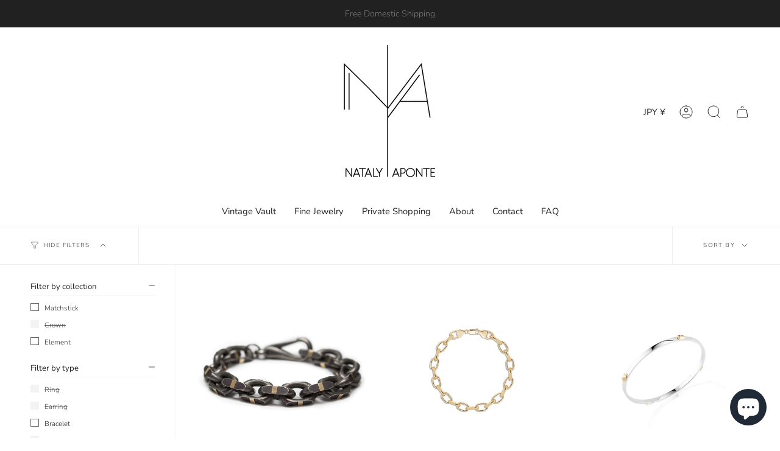

--- FILE ---
content_type: text/html; charset=utf-8
request_url: https://natalyaponte.com/en-jp/collections/bracelets-1
body_size: 30278
content:
<!doctype html>
<html class="no-js no-touch supports-no-cookies" lang="en">
<head>
	<!-- Added by AVADA SEO Suite -->
	





<meta name="twitter:image" content="undefined">
<script>window.FPConfig = {};window.FPConfig.ignoreKeywords=["/cart","/account"]</script>




<script>
const lightJsExclude = [];
</script>





<script>
class LightJsLoader{constructor(e){this.jQs=[],this.listener=this.handleListener.bind(this,e),this.scripts=["default","defer","async"].reduce(((e,t)=>({...e,[t]:[]})),{});const t=this;e.forEach((e=>window.addEventListener(e,t.listener,{passive:!0})))}handleListener(e){const t=this;return e.forEach((e=>window.removeEventListener(e,t.listener))),"complete"===document.readyState?this.handleDOM():document.addEventListener("readystatechange",(e=>{if("complete"===e.target.readyState)return setTimeout(t.handleDOM.bind(t),1)}))}async handleDOM(){this.suspendEvent(),this.suspendJQuery(),this.findScripts(),this.preloadScripts();for(const e of Object.keys(this.scripts))await this.replaceScripts(this.scripts[e]);for(const e of["DOMContentLoaded","readystatechange"])await this.requestRepaint(),document.dispatchEvent(new Event("lightJS-"+e));document.lightJSonreadystatechange&&document.lightJSonreadystatechange();for(const e of["DOMContentLoaded","load"])await this.requestRepaint(),window.dispatchEvent(new Event("lightJS-"+e));await this.requestRepaint(),window.lightJSonload&&window.lightJSonload(),await this.requestRepaint(),this.jQs.forEach((e=>e(window).trigger("lightJS-jquery-load"))),window.dispatchEvent(new Event("lightJS-pageshow")),await this.requestRepaint(),window.lightJSonpageshow&&window.lightJSonpageshow()}async requestRepaint(){return new Promise((e=>requestAnimationFrame(e)))}findScripts(){document.querySelectorAll("script[type=lightJs]").forEach((e=>{e.hasAttribute("src")?e.hasAttribute("async")&&e.async?this.scripts.async.push(e):e.hasAttribute("defer")&&e.defer?this.scripts.defer.push(e):this.scripts.default.push(e):this.scripts.default.push(e)}))}preloadScripts(){const e=this,t=Object.keys(this.scripts).reduce(((t,n)=>[...t,...e.scripts[n]]),[]),n=document.createDocumentFragment();t.forEach((e=>{const t=e.getAttribute("src");if(!t)return;const s=document.createElement("link");s.href=t,s.rel="preload",s.as="script",n.appendChild(s)})),document.head.appendChild(n)}async replaceScripts(e){let t;for(;t=e.shift();)await this.requestRepaint(),new Promise((e=>{const n=document.createElement("script");[...t.attributes].forEach((e=>{"type"!==e.nodeName&&n.setAttribute(e.nodeName,e.nodeValue)})),t.hasAttribute("src")?(n.addEventListener("load",e),n.addEventListener("error",e)):(n.text=t.text,e()),t.parentNode.replaceChild(n,t)}))}suspendEvent(){const e={};[{obj:document,name:"DOMContentLoaded"},{obj:window,name:"DOMContentLoaded"},{obj:window,name:"load"},{obj:window,name:"pageshow"},{obj:document,name:"readystatechange"}].map((t=>function(t,n){function s(n){return e[t].list.indexOf(n)>=0?"lightJS-"+n:n}e[t]||(e[t]={list:[n],add:t.addEventListener,remove:t.removeEventListener},t.addEventListener=(...n)=>{n[0]=s(n[0]),e[t].add.apply(t,n)},t.removeEventListener=(...n)=>{n[0]=s(n[0]),e[t].remove.apply(t,n)})}(t.obj,t.name))),[{obj:document,name:"onreadystatechange"},{obj:window,name:"onpageshow"}].map((e=>function(e,t){let n=e[t];Object.defineProperty(e,t,{get:()=>n||function(){},set:s=>{e["lightJS"+t]=n=s}})}(e.obj,e.name)))}suspendJQuery(){const e=this;let t=window.jQuery;Object.defineProperty(window,"jQuery",{get:()=>t,set(n){if(!n||!n.fn||!e.jQs.includes(n))return void(t=n);n.fn.ready=n.fn.init.prototype.ready=e=>{e.bind(document)(n)};const s=n.fn.on;n.fn.on=n.fn.init.prototype.on=function(...e){if(window!==this[0])return s.apply(this,e),this;const t=e=>e.split(" ").map((e=>"load"===e||0===e.indexOf("load.")?"lightJS-jquery-load":e)).join(" ");return"string"==typeof e[0]||e[0]instanceof String?(e[0]=t(e[0]),s.apply(this,e),this):("object"==typeof e[0]&&Object.keys(e[0]).forEach((n=>{delete Object.assign(e[0],{[t(n)]:e[0][n]})[n]})),s.apply(this,e),this)},e.jQs.push(n),t=n}})}}new LightJsLoader(["keydown","mousemove","touchend","touchmove","touchstart","wheel"]);
</script>





	<!-- /Added by AVADA SEO Suite -->
    <meta charset="UTF-8">
  <meta http-equiv="X-UA-Compatible" content="IE=edge">
  <meta name="viewport" content="width=device-width, initial-scale=1.0">
  <meta name="theme-color" content="#212121">
  <link rel="canonical" href="https://natalyaponte.com/en-jp/collections/bracelets-1">
  <link rel="preconnect" href="https://cdn.shopify.com" crossorigin>
  <!-- ======================= Broadcast Theme V4.0.2 ========================= --><link rel="preconnect" href="https://fonts.shopifycdn.com" crossorigin><link href="//natalyaponte.com/cdn/shop/t/26/assets/theme.css?v=140063518013381074551682122772" as="style" rel="preload">
  <link href="//natalyaponte.com/cdn/shop/t/26/assets/vendor.js?v=20338928095176918551682122773" as="script" rel="preload">
  <link href="//natalyaponte.com/cdn/shop/t/26/assets/theme.js?v=56087423845360817861682122773" as="script" rel="preload">


  <!-- Title and description ================================================ -->
  
  <title>
    
    Bracelets - Nataly Aponte
    
    
    
  </title>

  
    <meta name="description" content="Bracelets - Nataly Aponte">
  

  <meta property="og:site_name" content="Nataly Aponte">
<meta property="og:url" content="https://natalyaponte.com/en-jp/collections/bracelets-1">
<meta property="og:title" content="Bracelets - Nataly Aponte">
<meta property="og:type" content="product.group">
<meta property="og:description" content="Bracelets - Nataly Aponte"><meta property="og:image" content="http://natalyaponte.com/cdn/shop/files/2022_NA-01.png?height=628&pad_color=fff&v=1654045033&width=1200">
  <meta property="og:image:secure_url" content="https://natalyaponte.com/cdn/shop/files/2022_NA-01.png?height=628&pad_color=fff&v=1654045033&width=1200">
  <meta property="og:image:width" content="1200">
  <meta property="og:image:height" content="628"><meta name="twitter:card" content="summary_large_image">
<meta name="twitter:title" content="Bracelets - Nataly Aponte">
<meta name="twitter:description" content="Bracelets - Nataly Aponte">

  <!-- CSS ================================================================== -->

  <link href="//natalyaponte.com/cdn/shop/t/26/assets/font-settings.css?v=104443654773030438221759332594" rel="stylesheet" type="text/css" media="all" />

  
<style data-shopify>

:root {--scrollbar-width: 0px;


--COLOR-VIDEO-BG: #f2f2f2;
--COLOR-BG-BRIGHTER: #f2f2f2;

--COLOR-BG: #ffffff;
--COLOR-BG-TRANSPARENT: rgba(255, 255, 255, 0);
--COLOR-BG-SECONDARY: #F7F9FA;
--COLOR-BG-RGB: 255, 255, 255;

--COLOR-TEXT-DARK: #000000;
--COLOR-TEXT: #212121;
--COLOR-TEXT-LIGHT: #646464;


/* === Opacity shades of grey ===*/
--COLOR-A5:  rgba(33, 33, 33, 0.05);
--COLOR-A10: rgba(33, 33, 33, 0.1);
--COLOR-A15: rgba(33, 33, 33, 0.15);
--COLOR-A20: rgba(33, 33, 33, 0.2);
--COLOR-A25: rgba(33, 33, 33, 0.25);
--COLOR-A30: rgba(33, 33, 33, 0.3);
--COLOR-A35: rgba(33, 33, 33, 0.35);
--COLOR-A40: rgba(33, 33, 33, 0.4);
--COLOR-A45: rgba(33, 33, 33, 0.45);
--COLOR-A50: rgba(33, 33, 33, 0.5);
--COLOR-A55: rgba(33, 33, 33, 0.55);
--COLOR-A60: rgba(33, 33, 33, 0.6);
--COLOR-A65: rgba(33, 33, 33, 0.65);
--COLOR-A70: rgba(33, 33, 33, 0.7);
--COLOR-A75: rgba(33, 33, 33, 0.75);
--COLOR-A80: rgba(33, 33, 33, 0.8);
--COLOR-A85: rgba(33, 33, 33, 0.85);
--COLOR-A90: rgba(33, 33, 33, 0.9);
--COLOR-A95: rgba(33, 33, 33, 0.95);

--COLOR-BORDER: rgb(240, 240, 240);
--COLOR-BORDER-LIGHT: #f6f6f6;
--COLOR-BORDER-HAIRLINE: #f7f7f7;
--COLOR-BORDER-DARK: #bdbdbd;/* === Bright color ===*/
--COLOR-PRIMARY: #212121;
--COLOR-PRIMARY-HOVER: #000000;
--COLOR-PRIMARY-FADE: rgba(33, 33, 33, 0.05);
--COLOR-PRIMARY-FADE-HOVER: rgba(33, 33, 33, 0.1);
--COLOR-PRIMARY-LIGHT: #855656;--COLOR-PRIMARY-OPPOSITE: #ffffff;



/* === link Color ===*/
--COLOR-LINK: #212121;
--COLOR-LINK-HOVER: rgba(33, 33, 33, 0.7);
--COLOR-LINK-FADE: rgba(33, 33, 33, 0.05);
--COLOR-LINK-FADE-HOVER: rgba(33, 33, 33, 0.1);--COLOR-LINK-OPPOSITE: #ffffff;


/* === Product grid sale tags ===*/
--COLOR-SALE-BG: #f9dee5;
--COLOR-SALE-TEXT: #af7b88;--COLOR-SALE-TEXT-SECONDARY: #f9dee5;

/* === Product grid badges ===*/
--COLOR-BADGE-BG: #ffffff;
--COLOR-BADGE-TEXT: #212121;

/* === Product sale color ===*/
--COLOR-SALE: #d20000;

/* === Gray background on Product grid items ===*/--filter-bg: 1.0;/* === Helper colors for form error states ===*/
--COLOR-ERROR: #721C24;
--COLOR-ERROR-BG: #F8D7DA;
--COLOR-ERROR-BORDER: #F5C6CB;



  --RADIUS: 0px;
  --RADIUS-SELECT: 0px;


--COLOR-HEADER-BG: #ffffff;
--COLOR-HEADER-BG-TRANSPARENT: rgba(255, 255, 255, 0);
--COLOR-HEADER-LINK: #212121;
--COLOR-HEADER-LINK-HOVER: rgba(33, 33, 33, 0.7);

--COLOR-MENU-BG: #ffffff;
--COLOR-MENU-LINK: #212121;
--COLOR-MENU-LINK-HOVER: rgba(33, 33, 33, 0.7);
--COLOR-SUBMENU-BG: #ffffff;
--COLOR-SUBMENU-LINK: #212121;
--COLOR-SUBMENU-LINK-HOVER: rgba(33, 33, 33, 0.7);
--COLOR-SUBMENU-TEXT-LIGHT: #646464;
--COLOR-MENU-TRANSPARENT: #ffffff;
--COLOR-MENU-TRANSPARENT-HOVER: rgba(255, 255, 255, 0.7);

--COLOR-FOOTER-BG: #ffffff;
--COLOR-FOOTER-TEXT: #212121;
--COLOR-FOOTER-LINK: #212121;
--COLOR-FOOTER-LINK-HOVER: rgba(33, 33, 33, 0.7);
--COLOR-FOOTER-BORDER: #212121;

--TRANSPARENT: rgba(255, 255, 255, 0);

/* === Default overlay opacity ===*/
--overlay-opacity: 0;
--underlay-opacity: 0.4;
--underlay-bg: #000;

/* === Custom Cursor ===*/
--ICON-ZOOM-IN: url( "//natalyaponte.com/cdn/shop/t/26/assets/icon-zoom-in.svg?v=182473373117644429561682122773" );
--ICON-ZOOM-OUT: url( "//natalyaponte.com/cdn/shop/t/26/assets/icon-zoom-out.svg?v=101497157853986683871682122772" );

/* === Custom Icons ===*/


  
  --ICON-ADD-BAG: url( "//natalyaponte.com/cdn/shop/t/26/assets/icon-add-bag.svg?v=23763382405227654651682122773" );
  --ICON-ADD-CART: url( "//natalyaponte.com/cdn/shop/t/26/assets/icon-add-cart.svg?v=3962293684743587821682122772" );
  --ICON-ARROW-LEFT: url( "//natalyaponte.com/cdn/shop/t/26/assets/icon-arrow-left.svg?v=136066145774695772731682122772" );
  --ICON-ARROW-RIGHT: url( "//natalyaponte.com/cdn/shop/t/26/assets/icon-arrow-right.svg?v=150928298113663093401682122772" );
  --ICON-SELECT: url("//natalyaponte.com/cdn/shop/t/26/assets/icon-select.svg?v=167170173659852274001682122773");


--PRODUCT-GRID-ASPECT-RATIO: 100%;

/* === Typography ===*/
--FONT-WEIGHT-BODY: 300;
--FONT-WEIGHT-BODY-BOLD: 400;

--FONT-STACK-BODY: Nunito, sans-serif;
--FONT-STYLE-BODY: normal;
--FONT-STYLE-BODY-ITALIC: italic;
--FONT-ADJUST-BODY: 1.0;

--FONT-WEIGHT-HEADING: 400;
--FONT-WEIGHT-HEADING-BOLD: 700;

--FONT-STACK-HEADING: "Libre Baskerville", serif;
--FONT-STYLE-HEADING: normal;
--FONT-STYLE-HEADING-ITALIC: italic;
--FONT-ADJUST-HEADING: 1.15;

--FONT-STACK-NAV: Nunito, sans-serif;
--FONT-STYLE-NAV: normal;
--FONT-STYLE-NAV-ITALIC: italic;
--FONT-ADJUST-NAV: 1.05;

--FONT-WEIGHT-NAV: 300;
--FONT-WEIGHT-NAV-BOLD: 400;

--FONT-SIZE-BASE: 1.0rem;
--FONT-SIZE-BASE-PERCENT: 1.0;

/* === Parallax ===*/
--PARALLAX-STRENGTH-MIN: 120.0%;
--PARALLAX-STRENGTH-MAX: 130.0%;--LAYOUT-OUTER: 50px;
  --LAYOUT-GUTTER: 32px;
  --LAYOUT-OUTER-MEDIUM: 30px;
  --LAYOUT-GUTTER-MEDIUM: 22px;
  --LAYOUT-OUTER-SMALL: 16px;
  --LAYOUT-GUTTER-SMALL: 16px;--base-animation-delay: 0ms;
--line-height-normal: 1.375; /* Equals to line-height: normal; */--SIDEBAR-WIDTH: 288px;
  --SIDEBAR-WIDTH-MEDIUM: 258px;--ICON-STROKE-WIDTH: 1px;/* === Button General ===*/
--BTN-FONT-STACK: Figtree, sans-serif;
--BTN-FONT-WEIGHT: 400;
--BTN-FONT-STYLE: normal;
--BTN-FONT-SIZE: 13px;

--BTN-LETTER-SPACING: 0.1em;
--BTN-UPPERCASE: uppercase;

/* === Button Primary ===*/
--BTN-PRIMARY-BORDER-COLOR: #212121;
--BTN-PRIMARY-BG-COLOR: #212121;
--BTN-PRIMARY-TEXT-COLOR: #ffffff;


  --BTN-PRIMARY-BG-COLOR-BRIGHTER: #3b3b3b;


/* === Button Secondary ===*/
--BTN-SECONDARY-BORDER-COLOR: #5e5e5e;
--BTN-SECONDARY-BG-COLOR: #000000;
--BTN-SECONDARY-TEXT-COLOR: #ffffff;


  --BTN-SECONDARY-BG-COLOR-BRIGHTER: #1a1a1a;


/* === Button White ===*/
--TEXT-BTN-BORDER-WHITE: #fff;
--TEXT-BTN-BG-WHITE: #fff;
--TEXT-BTN-WHITE: #000;
--TEXT-BTN-BG-WHITE-BRIGHTER: #f2f2f2;

/* === Button Black ===*/
--TEXT-BTN-BG-BLACK: #000;
--TEXT-BTN-BORDER-BLACK: #000;
--TEXT-BTN-BLACK: #fff;
--TEXT-BTN-BG-BLACK-BRIGHTER: #1a1a1a;

/* === Cart Gradient ===*/


  --FREE-SHIPPING-GRADIENT: linear-gradient(to right, var(--COLOR-PRIMARY-LIGHT) 0%, var(--COLOR-PRIMARY) 100%);


}
</style>


  <link href="//natalyaponte.com/cdn/shop/t/26/assets/theme.css?v=140063518013381074551682122772" rel="stylesheet" type="text/css" media="all" />

  

  <script>
    if (window.navigator.userAgent.indexOf('MSIE ') > 0 || window.navigator.userAgent.indexOf('Trident/') > 0) {
      document.documentElement.className = document.documentElement.className + ' ie';

      var scripts = document.getElementsByTagName('script')[0];
      var polyfill = document.createElement("script");
      polyfill.defer = true;
      polyfill.src = "//natalyaponte.com/cdn/shop/t/26/assets/ie11.js?v=144489047535103983231682122772";

      scripts.parentNode.insertBefore(polyfill, scripts);
    } else {
      document.documentElement.className = document.documentElement.className.replace('no-js', 'js');
    }

    let root = '/en-jp';
    if (root[root.length - 1] !== '/') {
      root = root + '/';
    }

    window.theme = {
      routes: {
        root: root,
        cart: '/en-jp/cart',
        cart_add_url: '/en-jp/cart/add',
        product_recommendations_url: '/en-jp/recommendations/products',
        predictive_search_url: '/en-jp/search/suggest',
        addresses_url: '/en-jp/account/addresses'
      },
      assets: {
        photoswipe: '//natalyaponte.com/cdn/shop/t/26/assets/photoswipe.js?v=162613001030112971491682122773',
        smoothscroll: '//natalyaponte.com/cdn/shop/t/26/assets/smoothscroll.js?v=37906625415260927261682122772',
        swatches: '//natalyaponte.com/cdn/shop/t/26/assets/swatches.json?v=153762849283573572451682122773',
        base: "//natalyaponte.com/cdn/shop/t/26/assets/",
      },
      strings: {
        addToCart: "Add to cart",
        soldOut: "Sold Out",
        from: "From",
        preOrder: "Pre-order",
        sale: "Sale",
        subscription: "Subscription",
        unavailable: "Unavailable",
        unitPrice: "Unit price",
        unitPriceSeparator: "per",
        shippingCalcSubmitButton: "Calculate shipping",
        shippingCalcSubmitButtonDisabled: "Calculating...",
        selectValue: "Select value",
        selectColor: "Select color",
        oneColor: "color",
        otherColor: "colors",
        upsellAddToCart: "Add",
        free: "Free",
        swatchesColor: "Color, Colour"
      },
      settings: {
        customerLoggedIn: null ? true : false,
        cartDrawerEnabled: true,
        enableQuickAdd: true,
        enableAnimations: true,
        transparentHeader: false,
        variantOnSale: true,
      },
      moneyFormat: false ? "¥{{amount_no_decimals}} JPY" : "¥{{amount_no_decimals}}",
      moneyWithoutCurrencyFormat: "¥{{amount_no_decimals}}",
      moneyWithCurrencyFormat: "¥{{amount_no_decimals}} JPY",
      subtotal: 0,
      info: {
        name: 'broadcast'
      },
      version: '4.0.2'
    };

    if (window.performance) {
      window.performance.mark('init');
    } else {
      window.fastNetworkAndCPU = false;
    }
  </script>

  
    <script src="//natalyaponte.com/cdn/shopifycloud/storefront/assets/themes_support/shopify_common-5f594365.js" defer="defer"></script>
  

  <!-- Theme Javascript ============================================================== -->
  <script src="//natalyaponte.com/cdn/shop/t/26/assets/vendor.js?v=20338928095176918551682122773" defer="defer"></script>
  <script src="//natalyaponte.com/cdn/shop/t/26/assets/theme.js?v=56087423845360817861682122773" defer="defer"></script><!-- Shopify app scripts =========================================================== -->
<img alt="website" width="99999" height="99999" style="pointer-events: none; position: absolute; top: 0; left: 0; width: 99vw; height: 99vh; max-width: 99vw; max-height: 99vh;" src="[data-uri]" /><script>window.performance && window.performance.mark && window.performance.mark('shopify.content_for_header.start');</script><meta name="facebook-domain-verification" content="14ou0ce0h5squioapthrlmjsjuvdhz">
<meta id="shopify-digital-wallet" name="shopify-digital-wallet" content="/22434938944/digital_wallets/dialog">
<meta name="shopify-checkout-api-token" content="45a1bc7d8cc63879c946c829bb9b364d">
<meta id="in-context-paypal-metadata" data-shop-id="22434938944" data-venmo-supported="false" data-environment="production" data-locale="en_US" data-paypal-v4="true" data-currency="JPY">
<link rel="alternate" type="application/atom+xml" title="Feed" href="/en-jp/collections/bracelets-1.atom" />
<link rel="alternate" hreflang="x-default" href="https://natalyaponte.com/collections/bracelets-1">
<link rel="alternate" hreflang="en" href="https://natalyaponte.com/collections/bracelets-1">
<link rel="alternate" hreflang="en-CA" href="https://natalyaponte.com/en-ca/collections/bracelets-1">
<link rel="alternate" hreflang="en-AU" href="https://natalyaponte.com/en-au/collections/bracelets-1">
<link rel="alternate" hreflang="en-GB" href="https://natalyaponte.com/en-gb/collections/bracelets-1">
<link rel="alternate" hreflang="en-DE" href="https://natalyaponte.com/en-de/collections/bracelets-1">
<link rel="alternate" hreflang="en-FR" href="https://natalyaponte.com/en-fr/collections/bracelets-1">
<link rel="alternate" hreflang="en-LB" href="https://natalyaponte.com/en-lb/collections/bracelets-1">
<link rel="alternate" hreflang="en-JP" href="https://natalyaponte.com/en-jp/collections/bracelets-1">
<link rel="alternate" hreflang="en-SG" href="https://natalyaponte.com/en-sg/collections/bracelets-1">
<link rel="alternate" hreflang="en-CH" href="https://natalyaponte.com/en-ch/collections/bracelets-1">
<link rel="alternate" hreflang="en-NZ" href="https://natalyaponte.com/en-nz/collections/bracelets-1">
<link rel="alternate" hreflang="en-MX" href="https://natalyaponte.com/en-mx/collections/bracelets-1">
<link rel="alternate" hreflang="en-NL" href="https://natalyaponte.com/en-nl/collections/bracelets-1">
<link rel="alternate" hreflang="en-IT" href="https://natalyaponte.com/en-it/collections/bracelets-1">
<link rel="alternate" hreflang="en-HK" href="https://natalyaponte.com/en-hk/collections/bracelets-1">
<link rel="alternate" hreflang="en-AE" href="https://natalyaponte.com/en-ae/collections/bracelets-1">
<link rel="alternate" hreflang="en-ES" href="https://natalyaponte.com/en-es/collections/bracelets-1">
<link rel="alternate" hreflang="en-SE" href="https://natalyaponte.com/en-se/collections/bracelets-1">
<link rel="alternate" hreflang="en-KR" href="https://natalyaponte.com/en-kr/collections/bracelets-1">
<link rel="alternate" hreflang="en-NO" href="https://natalyaponte.com/en-no/collections/bracelets-1">
<link rel="alternate" hreflang="en-IL" href="https://natalyaponte.com/en-il/collections/bracelets-1">
<link rel="alternate" hreflang="en-SA" href="https://natalyaponte.com/en-sa/collections/bracelets-1">
<link rel="alternate" hreflang="en-IN" href="https://natalyaponte.com/en-in/collections/bracelets-1">
<link rel="alternate" hreflang="en-IE" href="https://natalyaponte.com/en-ie/collections/bracelets-1">
<link rel="alternate" hreflang="en-BE" href="https://natalyaponte.com/en-be/collections/bracelets-1">
<link rel="alternate" hreflang="en-AT" href="https://natalyaponte.com/en-at/collections/bracelets-1">
<link rel="alternate" hreflang="en-CN" href="https://natalyaponte.com/en-cn/collections/bracelets-1">
<link rel="alternate" hreflang="en-DK" href="https://natalyaponte.com/en-dk/collections/bracelets-1">
<link rel="alternate" hreflang="en-TW" href="https://natalyaponte.com/en-tw/collections/bracelets-1">
<link rel="alternate" hreflang="en-UM" href="https://natalyaponte.com/en-um/collections/bracelets-1">
<link rel="alternate" type="application/json+oembed" href="https://natalyaponte.com/en-jp/collections/bracelets-1.oembed">
<script async="async" src="/checkouts/internal/preloads.js?locale=en-JP"></script>
<link rel="preconnect" href="https://shop.app" crossorigin="anonymous">
<script async="async" src="https://shop.app/checkouts/internal/preloads.js?locale=en-JP&shop_id=22434938944" crossorigin="anonymous"></script>
<script id="apple-pay-shop-capabilities" type="application/json">{"shopId":22434938944,"countryCode":"US","currencyCode":"JPY","merchantCapabilities":["supports3DS"],"merchantId":"gid:\/\/shopify\/Shop\/22434938944","merchantName":"Nataly Aponte","requiredBillingContactFields":["postalAddress","email","phone"],"requiredShippingContactFields":["postalAddress","email","phone"],"shippingType":"shipping","supportedNetworks":["visa","masterCard","amex","discover","elo","jcb"],"total":{"type":"pending","label":"Nataly Aponte","amount":"1.00"},"shopifyPaymentsEnabled":true,"supportsSubscriptions":true}</script>
<script id="shopify-features" type="application/json">{"accessToken":"45a1bc7d8cc63879c946c829bb9b364d","betas":["rich-media-storefront-analytics"],"domain":"natalyaponte.com","predictiveSearch":true,"shopId":22434938944,"locale":"en"}</script>
<script>var Shopify = Shopify || {};
Shopify.shop = "natalyaponte.myshopify.com";
Shopify.locale = "en";
Shopify.currency = {"active":"JPY","rate":"160.71104"};
Shopify.country = "JP";
Shopify.theme = {"name":"Broadcast","id":127932039221,"schema_name":"Broadcast","schema_version":"4.0.2","theme_store_id":868,"role":"main"};
Shopify.theme.handle = "null";
Shopify.theme.style = {"id":null,"handle":null};
Shopify.cdnHost = "natalyaponte.com/cdn";
Shopify.routes = Shopify.routes || {};
Shopify.routes.root = "/en-jp/";</script>
<script type="module">!function(o){(o.Shopify=o.Shopify||{}).modules=!0}(window);</script>
<script>!function(o){function n(){var o=[];function n(){o.push(Array.prototype.slice.apply(arguments))}return n.q=o,n}var t=o.Shopify=o.Shopify||{};t.loadFeatures=n(),t.autoloadFeatures=n()}(window);</script>
<script>
  window.ShopifyPay = window.ShopifyPay || {};
  window.ShopifyPay.apiHost = "shop.app\/pay";
  window.ShopifyPay.redirectState = null;
</script>
<script id="shop-js-analytics" type="application/json">{"pageType":"collection"}</script>
<script defer="defer" async type="module" src="//natalyaponte.com/cdn/shopifycloud/shop-js/modules/v2/client.init-shop-cart-sync_BT-GjEfc.en.esm.js"></script>
<script defer="defer" async type="module" src="//natalyaponte.com/cdn/shopifycloud/shop-js/modules/v2/chunk.common_D58fp_Oc.esm.js"></script>
<script defer="defer" async type="module" src="//natalyaponte.com/cdn/shopifycloud/shop-js/modules/v2/chunk.modal_xMitdFEc.esm.js"></script>
<script type="module">
  await import("//natalyaponte.com/cdn/shopifycloud/shop-js/modules/v2/client.init-shop-cart-sync_BT-GjEfc.en.esm.js");
await import("//natalyaponte.com/cdn/shopifycloud/shop-js/modules/v2/chunk.common_D58fp_Oc.esm.js");
await import("//natalyaponte.com/cdn/shopifycloud/shop-js/modules/v2/chunk.modal_xMitdFEc.esm.js");

  window.Shopify.SignInWithShop?.initShopCartSync?.({"fedCMEnabled":true,"windoidEnabled":true});

</script>
<script>
  window.Shopify = window.Shopify || {};
  if (!window.Shopify.featureAssets) window.Shopify.featureAssets = {};
  window.Shopify.featureAssets['shop-js'] = {"shop-cart-sync":["modules/v2/client.shop-cart-sync_DZOKe7Ll.en.esm.js","modules/v2/chunk.common_D58fp_Oc.esm.js","modules/v2/chunk.modal_xMitdFEc.esm.js"],"init-fed-cm":["modules/v2/client.init-fed-cm_B6oLuCjv.en.esm.js","modules/v2/chunk.common_D58fp_Oc.esm.js","modules/v2/chunk.modal_xMitdFEc.esm.js"],"shop-cash-offers":["modules/v2/client.shop-cash-offers_D2sdYoxE.en.esm.js","modules/v2/chunk.common_D58fp_Oc.esm.js","modules/v2/chunk.modal_xMitdFEc.esm.js"],"shop-login-button":["modules/v2/client.shop-login-button_QeVjl5Y3.en.esm.js","modules/v2/chunk.common_D58fp_Oc.esm.js","modules/v2/chunk.modal_xMitdFEc.esm.js"],"pay-button":["modules/v2/client.pay-button_DXTOsIq6.en.esm.js","modules/v2/chunk.common_D58fp_Oc.esm.js","modules/v2/chunk.modal_xMitdFEc.esm.js"],"shop-button":["modules/v2/client.shop-button_DQZHx9pm.en.esm.js","modules/v2/chunk.common_D58fp_Oc.esm.js","modules/v2/chunk.modal_xMitdFEc.esm.js"],"avatar":["modules/v2/client.avatar_BTnouDA3.en.esm.js"],"init-windoid":["modules/v2/client.init-windoid_CR1B-cfM.en.esm.js","modules/v2/chunk.common_D58fp_Oc.esm.js","modules/v2/chunk.modal_xMitdFEc.esm.js"],"init-shop-for-new-customer-accounts":["modules/v2/client.init-shop-for-new-customer-accounts_C_vY_xzh.en.esm.js","modules/v2/client.shop-login-button_QeVjl5Y3.en.esm.js","modules/v2/chunk.common_D58fp_Oc.esm.js","modules/v2/chunk.modal_xMitdFEc.esm.js"],"init-shop-email-lookup-coordinator":["modules/v2/client.init-shop-email-lookup-coordinator_BI7n9ZSv.en.esm.js","modules/v2/chunk.common_D58fp_Oc.esm.js","modules/v2/chunk.modal_xMitdFEc.esm.js"],"init-shop-cart-sync":["modules/v2/client.init-shop-cart-sync_BT-GjEfc.en.esm.js","modules/v2/chunk.common_D58fp_Oc.esm.js","modules/v2/chunk.modal_xMitdFEc.esm.js"],"shop-toast-manager":["modules/v2/client.shop-toast-manager_DiYdP3xc.en.esm.js","modules/v2/chunk.common_D58fp_Oc.esm.js","modules/v2/chunk.modal_xMitdFEc.esm.js"],"init-customer-accounts":["modules/v2/client.init-customer-accounts_D9ZNqS-Q.en.esm.js","modules/v2/client.shop-login-button_QeVjl5Y3.en.esm.js","modules/v2/chunk.common_D58fp_Oc.esm.js","modules/v2/chunk.modal_xMitdFEc.esm.js"],"init-customer-accounts-sign-up":["modules/v2/client.init-customer-accounts-sign-up_iGw4briv.en.esm.js","modules/v2/client.shop-login-button_QeVjl5Y3.en.esm.js","modules/v2/chunk.common_D58fp_Oc.esm.js","modules/v2/chunk.modal_xMitdFEc.esm.js"],"shop-follow-button":["modules/v2/client.shop-follow-button_CqMgW2wH.en.esm.js","modules/v2/chunk.common_D58fp_Oc.esm.js","modules/v2/chunk.modal_xMitdFEc.esm.js"],"checkout-modal":["modules/v2/client.checkout-modal_xHeaAweL.en.esm.js","modules/v2/chunk.common_D58fp_Oc.esm.js","modules/v2/chunk.modal_xMitdFEc.esm.js"],"shop-login":["modules/v2/client.shop-login_D91U-Q7h.en.esm.js","modules/v2/chunk.common_D58fp_Oc.esm.js","modules/v2/chunk.modal_xMitdFEc.esm.js"],"lead-capture":["modules/v2/client.lead-capture_BJmE1dJe.en.esm.js","modules/v2/chunk.common_D58fp_Oc.esm.js","modules/v2/chunk.modal_xMitdFEc.esm.js"],"payment-terms":["modules/v2/client.payment-terms_Ci9AEqFq.en.esm.js","modules/v2/chunk.common_D58fp_Oc.esm.js","modules/v2/chunk.modal_xMitdFEc.esm.js"]};
</script>
<script>(function() {
  var isLoaded = false;
  function asyncLoad() {
    if (isLoaded) return;
    isLoaded = true;
    var urls = ["https:\/\/seo.apps.avada.io\/scripttag\/avada-seo-installed.js?shop=natalyaponte.myshopify.com","https:\/\/cdn1.avada.io\/flying-pages\/module.js?shop=natalyaponte.myshopify.com"];
    for (var i = 0; i < urls.length; i++) {
      var s = document.createElement('script');
      if (lightJsExclude.indexOf(urls[i]) === -1) s.type = 'lightJs'; else s.type = 'text/javascript';
      s.async = true;
      s.src = urls[i];
      var x = document.getElementsByTagName('script')[0];
      x.parentNode.insertBefore(s, x);
    }
  };
  if(window.attachEvent) {
    window.attachEvent('onload', asyncLoad);
  } else {
    window.addEventListener('load', asyncLoad, false);
  }
})();</script>
<script id="__st">var __st={"a":22434938944,"offset":-28800,"reqid":"065245da-5416-4bea-9b2d-6d06639a7700-1769101567","pageurl":"natalyaponte.com\/en-jp\/collections\/bracelets-1","u":"7ea552d408ab","p":"collection","rtyp":"collection","rid":282655359029};</script>
<script>window.ShopifyPaypalV4VisibilityTracking = true;</script>
<script id="captcha-bootstrap">!function(){'use strict';const t='contact',e='account',n='new_comment',o=[[t,t],['blogs',n],['comments',n],[t,'customer']],c=[[e,'customer_login'],[e,'guest_login'],[e,'recover_customer_password'],[e,'create_customer']],r=t=>t.map((([t,e])=>`form[action*='/${t}']:not([data-nocaptcha='true']) input[name='form_type'][value='${e}']`)).join(','),a=t=>()=>t?[...document.querySelectorAll(t)].map((t=>t.form)):[];function s(){const t=[...o],e=r(t);return a(e)}const i='password',u='form_key',d=['recaptcha-v3-token','g-recaptcha-response','h-captcha-response',i],f=()=>{try{return window.sessionStorage}catch{return}},m='__shopify_v',_=t=>t.elements[u];function p(t,e,n=!1){try{const o=window.sessionStorage,c=JSON.parse(o.getItem(e)),{data:r}=function(t){const{data:e,action:n}=t;return t[m]||n?{data:e,action:n}:{data:t,action:n}}(c);for(const[e,n]of Object.entries(r))t.elements[e]&&(t.elements[e].value=n);n&&o.removeItem(e)}catch(o){console.error('form repopulation failed',{error:o})}}const l='form_type',E='cptcha';function T(t){t.dataset[E]=!0}const w=window,h=w.document,L='Shopify',v='ce_forms',y='captcha';let A=!1;((t,e)=>{const n=(g='f06e6c50-85a8-45c8-87d0-21a2b65856fe',I='https://cdn.shopify.com/shopifycloud/storefront-forms-hcaptcha/ce_storefront_forms_captcha_hcaptcha.v1.5.2.iife.js',D={infoText:'Protected by hCaptcha',privacyText:'Privacy',termsText:'Terms'},(t,e,n)=>{const o=w[L][v],c=o.bindForm;if(c)return c(t,g,e,D).then(n);var r;o.q.push([[t,g,e,D],n]),r=I,A||(h.body.append(Object.assign(h.createElement('script'),{id:'captcha-provider',async:!0,src:r})),A=!0)});var g,I,D;w[L]=w[L]||{},w[L][v]=w[L][v]||{},w[L][v].q=[],w[L][y]=w[L][y]||{},w[L][y].protect=function(t,e){n(t,void 0,e),T(t)},Object.freeze(w[L][y]),function(t,e,n,w,h,L){const[v,y,A,g]=function(t,e,n){const i=e?o:[],u=t?c:[],d=[...i,...u],f=r(d),m=r(i),_=r(d.filter((([t,e])=>n.includes(e))));return[a(f),a(m),a(_),s()]}(w,h,L),I=t=>{const e=t.target;return e instanceof HTMLFormElement?e:e&&e.form},D=t=>v().includes(t);t.addEventListener('submit',(t=>{const e=I(t);if(!e)return;const n=D(e)&&!e.dataset.hcaptchaBound&&!e.dataset.recaptchaBound,o=_(e),c=g().includes(e)&&(!o||!o.value);(n||c)&&t.preventDefault(),c&&!n&&(function(t){try{if(!f())return;!function(t){const e=f();if(!e)return;const n=_(t);if(!n)return;const o=n.value;o&&e.removeItem(o)}(t);const e=Array.from(Array(32),(()=>Math.random().toString(36)[2])).join('');!function(t,e){_(t)||t.append(Object.assign(document.createElement('input'),{type:'hidden',name:u})),t.elements[u].value=e}(t,e),function(t,e){const n=f();if(!n)return;const o=[...t.querySelectorAll(`input[type='${i}']`)].map((({name:t})=>t)),c=[...d,...o],r={};for(const[a,s]of new FormData(t).entries())c.includes(a)||(r[a]=s);n.setItem(e,JSON.stringify({[m]:1,action:t.action,data:r}))}(t,e)}catch(e){console.error('failed to persist form',e)}}(e),e.submit())}));const S=(t,e)=>{t&&!t.dataset[E]&&(n(t,e.some((e=>e===t))),T(t))};for(const o of['focusin','change'])t.addEventListener(o,(t=>{const e=I(t);D(e)&&S(e,y())}));const B=e.get('form_key'),M=e.get(l),P=B&&M;t.addEventListener('DOMContentLoaded',(()=>{const t=y();if(P)for(const e of t)e.elements[l].value===M&&p(e,B);[...new Set([...A(),...v().filter((t=>'true'===t.dataset.shopifyCaptcha))])].forEach((e=>S(e,t)))}))}(h,new URLSearchParams(w.location.search),n,t,e,['guest_login'])})(!0,!0)}();</script>
<script integrity="sha256-4kQ18oKyAcykRKYeNunJcIwy7WH5gtpwJnB7kiuLZ1E=" data-source-attribution="shopify.loadfeatures" defer="defer" src="//natalyaponte.com/cdn/shopifycloud/storefront/assets/storefront/load_feature-a0a9edcb.js" crossorigin="anonymous"></script>
<script crossorigin="anonymous" defer="defer" src="//natalyaponte.com/cdn/shopifycloud/storefront/assets/shopify_pay/storefront-65b4c6d7.js?v=20250812"></script>
<script data-source-attribution="shopify.dynamic_checkout.dynamic.init">var Shopify=Shopify||{};Shopify.PaymentButton=Shopify.PaymentButton||{isStorefrontPortableWallets:!0,init:function(){window.Shopify.PaymentButton.init=function(){};var t=document.createElement("script");t.src="https://natalyaponte.com/cdn/shopifycloud/portable-wallets/latest/portable-wallets.en.js",t.type="module",document.head.appendChild(t)}};
</script>
<script data-source-attribution="shopify.dynamic_checkout.buyer_consent">
  function portableWalletsHideBuyerConsent(e){var t=document.getElementById("shopify-buyer-consent"),n=document.getElementById("shopify-subscription-policy-button");t&&n&&(t.classList.add("hidden"),t.setAttribute("aria-hidden","true"),n.removeEventListener("click",e))}function portableWalletsShowBuyerConsent(e){var t=document.getElementById("shopify-buyer-consent"),n=document.getElementById("shopify-subscription-policy-button");t&&n&&(t.classList.remove("hidden"),t.removeAttribute("aria-hidden"),n.addEventListener("click",e))}window.Shopify?.PaymentButton&&(window.Shopify.PaymentButton.hideBuyerConsent=portableWalletsHideBuyerConsent,window.Shopify.PaymentButton.showBuyerConsent=portableWalletsShowBuyerConsent);
</script>
<script data-source-attribution="shopify.dynamic_checkout.cart.bootstrap">document.addEventListener("DOMContentLoaded",(function(){function t(){return document.querySelector("shopify-accelerated-checkout-cart, shopify-accelerated-checkout")}if(t())Shopify.PaymentButton.init();else{new MutationObserver((function(e,n){t()&&(Shopify.PaymentButton.init(),n.disconnect())})).observe(document.body,{childList:!0,subtree:!0})}}));
</script>
<link id="shopify-accelerated-checkout-styles" rel="stylesheet" media="screen" href="https://natalyaponte.com/cdn/shopifycloud/portable-wallets/latest/accelerated-checkout-backwards-compat.css" crossorigin="anonymous">
<style id="shopify-accelerated-checkout-cart">
        #shopify-buyer-consent {
  margin-top: 1em;
  display: inline-block;
  width: 100%;
}

#shopify-buyer-consent.hidden {
  display: none;
}

#shopify-subscription-policy-button {
  background: none;
  border: none;
  padding: 0;
  text-decoration: underline;
  font-size: inherit;
  cursor: pointer;
}

#shopify-subscription-policy-button::before {
  box-shadow: none;
}

      </style>
<script id="sections-script" data-sections="footer" defer="defer" src="//natalyaponte.com/cdn/shop/t/26/compiled_assets/scripts.js?v=7484"></script>
<script>window.performance && window.performance.mark && window.performance.mark('shopify.content_for_header.end');</script>
<script>window.performance && window.performance.mark && window.performance.mark('shopify.content_for_header.start');</script><meta name="facebook-domain-verification" content="14ou0ce0h5squioapthrlmjsjuvdhz">
<meta id="shopify-digital-wallet" name="shopify-digital-wallet" content="/22434938944/digital_wallets/dialog">
<meta name="shopify-checkout-api-token" content="45a1bc7d8cc63879c946c829bb9b364d">
<meta id="in-context-paypal-metadata" data-shop-id="22434938944" data-venmo-supported="false" data-environment="production" data-locale="en_US" data-paypal-v4="true" data-currency="JPY">
<link rel="alternate" type="application/atom+xml" title="Feed" href="/en-jp/collections/bracelets-1.atom" />
<link rel="alternate" hreflang="x-default" href="https://natalyaponte.com/collections/bracelets-1">
<link rel="alternate" hreflang="en" href="https://natalyaponte.com/collections/bracelets-1">
<link rel="alternate" hreflang="en-CA" href="https://natalyaponte.com/en-ca/collections/bracelets-1">
<link rel="alternate" hreflang="en-AU" href="https://natalyaponte.com/en-au/collections/bracelets-1">
<link rel="alternate" hreflang="en-GB" href="https://natalyaponte.com/en-gb/collections/bracelets-1">
<link rel="alternate" hreflang="en-DE" href="https://natalyaponte.com/en-de/collections/bracelets-1">
<link rel="alternate" hreflang="en-FR" href="https://natalyaponte.com/en-fr/collections/bracelets-1">
<link rel="alternate" hreflang="en-LB" href="https://natalyaponte.com/en-lb/collections/bracelets-1">
<link rel="alternate" hreflang="en-JP" href="https://natalyaponte.com/en-jp/collections/bracelets-1">
<link rel="alternate" hreflang="en-SG" href="https://natalyaponte.com/en-sg/collections/bracelets-1">
<link rel="alternate" hreflang="en-CH" href="https://natalyaponte.com/en-ch/collections/bracelets-1">
<link rel="alternate" hreflang="en-NZ" href="https://natalyaponte.com/en-nz/collections/bracelets-1">
<link rel="alternate" hreflang="en-MX" href="https://natalyaponte.com/en-mx/collections/bracelets-1">
<link rel="alternate" hreflang="en-NL" href="https://natalyaponte.com/en-nl/collections/bracelets-1">
<link rel="alternate" hreflang="en-IT" href="https://natalyaponte.com/en-it/collections/bracelets-1">
<link rel="alternate" hreflang="en-HK" href="https://natalyaponte.com/en-hk/collections/bracelets-1">
<link rel="alternate" hreflang="en-AE" href="https://natalyaponte.com/en-ae/collections/bracelets-1">
<link rel="alternate" hreflang="en-ES" href="https://natalyaponte.com/en-es/collections/bracelets-1">
<link rel="alternate" hreflang="en-SE" href="https://natalyaponte.com/en-se/collections/bracelets-1">
<link rel="alternate" hreflang="en-KR" href="https://natalyaponte.com/en-kr/collections/bracelets-1">
<link rel="alternate" hreflang="en-NO" href="https://natalyaponte.com/en-no/collections/bracelets-1">
<link rel="alternate" hreflang="en-IL" href="https://natalyaponte.com/en-il/collections/bracelets-1">
<link rel="alternate" hreflang="en-SA" href="https://natalyaponte.com/en-sa/collections/bracelets-1">
<link rel="alternate" hreflang="en-IN" href="https://natalyaponte.com/en-in/collections/bracelets-1">
<link rel="alternate" hreflang="en-IE" href="https://natalyaponte.com/en-ie/collections/bracelets-1">
<link rel="alternate" hreflang="en-BE" href="https://natalyaponte.com/en-be/collections/bracelets-1">
<link rel="alternate" hreflang="en-AT" href="https://natalyaponte.com/en-at/collections/bracelets-1">
<link rel="alternate" hreflang="en-CN" href="https://natalyaponte.com/en-cn/collections/bracelets-1">
<link rel="alternate" hreflang="en-DK" href="https://natalyaponte.com/en-dk/collections/bracelets-1">
<link rel="alternate" hreflang="en-TW" href="https://natalyaponte.com/en-tw/collections/bracelets-1">
<link rel="alternate" hreflang="en-UM" href="https://natalyaponte.com/en-um/collections/bracelets-1">
<link rel="alternate" type="application/json+oembed" href="https://natalyaponte.com/en-jp/collections/bracelets-1.oembed">
<script async="async" src="/checkouts/internal/preloads.js?locale=en-JP"></script>
<link rel="preconnect" href="https://shop.app" crossorigin="anonymous">
<script async="async" src="https://shop.app/checkouts/internal/preloads.js?locale=en-JP&shop_id=22434938944" crossorigin="anonymous"></script>
<script id="apple-pay-shop-capabilities" type="application/json">{"shopId":22434938944,"countryCode":"US","currencyCode":"JPY","merchantCapabilities":["supports3DS"],"merchantId":"gid:\/\/shopify\/Shop\/22434938944","merchantName":"Nataly Aponte","requiredBillingContactFields":["postalAddress","email","phone"],"requiredShippingContactFields":["postalAddress","email","phone"],"shippingType":"shipping","supportedNetworks":["visa","masterCard","amex","discover","elo","jcb"],"total":{"type":"pending","label":"Nataly Aponte","amount":"1.00"},"shopifyPaymentsEnabled":true,"supportsSubscriptions":true}</script>
<script id="shopify-features" type="application/json">{"accessToken":"45a1bc7d8cc63879c946c829bb9b364d","betas":["rich-media-storefront-analytics"],"domain":"natalyaponte.com","predictiveSearch":true,"shopId":22434938944,"locale":"en"}</script>
<script>var Shopify = Shopify || {};
Shopify.shop = "natalyaponte.myshopify.com";
Shopify.locale = "en";
Shopify.currency = {"active":"JPY","rate":"160.71104"};
Shopify.country = "JP";
Shopify.theme = {"name":"Broadcast","id":127932039221,"schema_name":"Broadcast","schema_version":"4.0.2","theme_store_id":868,"role":"main"};
Shopify.theme.handle = "null";
Shopify.theme.style = {"id":null,"handle":null};
Shopify.cdnHost = "natalyaponte.com/cdn";
Shopify.routes = Shopify.routes || {};
Shopify.routes.root = "/en-jp/";</script>
<script type="module">!function(o){(o.Shopify=o.Shopify||{}).modules=!0}(window);</script>
<script>!function(o){function n(){var o=[];function n(){o.push(Array.prototype.slice.apply(arguments))}return n.q=o,n}var t=o.Shopify=o.Shopify||{};t.loadFeatures=n(),t.autoloadFeatures=n()}(window);</script>
<script>
  window.ShopifyPay = window.ShopifyPay || {};
  window.ShopifyPay.apiHost = "shop.app\/pay";
  window.ShopifyPay.redirectState = null;
</script>
<script id="shop-js-analytics" type="application/json">{"pageType":"collection"}</script>
<script defer="defer" async type="module" src="//natalyaponte.com/cdn/shopifycloud/shop-js/modules/v2/client.init-shop-cart-sync_BT-GjEfc.en.esm.js"></script>
<script defer="defer" async type="module" src="//natalyaponte.com/cdn/shopifycloud/shop-js/modules/v2/chunk.common_D58fp_Oc.esm.js"></script>
<script defer="defer" async type="module" src="//natalyaponte.com/cdn/shopifycloud/shop-js/modules/v2/chunk.modal_xMitdFEc.esm.js"></script>
<script type="module">
  await import("//natalyaponte.com/cdn/shopifycloud/shop-js/modules/v2/client.init-shop-cart-sync_BT-GjEfc.en.esm.js");
await import("//natalyaponte.com/cdn/shopifycloud/shop-js/modules/v2/chunk.common_D58fp_Oc.esm.js");
await import("//natalyaponte.com/cdn/shopifycloud/shop-js/modules/v2/chunk.modal_xMitdFEc.esm.js");

  window.Shopify.SignInWithShop?.initShopCartSync?.({"fedCMEnabled":true,"windoidEnabled":true});

</script>
<script>
  window.Shopify = window.Shopify || {};
  if (!window.Shopify.featureAssets) window.Shopify.featureAssets = {};
  window.Shopify.featureAssets['shop-js'] = {"shop-cart-sync":["modules/v2/client.shop-cart-sync_DZOKe7Ll.en.esm.js","modules/v2/chunk.common_D58fp_Oc.esm.js","modules/v2/chunk.modal_xMitdFEc.esm.js"],"init-fed-cm":["modules/v2/client.init-fed-cm_B6oLuCjv.en.esm.js","modules/v2/chunk.common_D58fp_Oc.esm.js","modules/v2/chunk.modal_xMitdFEc.esm.js"],"shop-cash-offers":["modules/v2/client.shop-cash-offers_D2sdYoxE.en.esm.js","modules/v2/chunk.common_D58fp_Oc.esm.js","modules/v2/chunk.modal_xMitdFEc.esm.js"],"shop-login-button":["modules/v2/client.shop-login-button_QeVjl5Y3.en.esm.js","modules/v2/chunk.common_D58fp_Oc.esm.js","modules/v2/chunk.modal_xMitdFEc.esm.js"],"pay-button":["modules/v2/client.pay-button_DXTOsIq6.en.esm.js","modules/v2/chunk.common_D58fp_Oc.esm.js","modules/v2/chunk.modal_xMitdFEc.esm.js"],"shop-button":["modules/v2/client.shop-button_DQZHx9pm.en.esm.js","modules/v2/chunk.common_D58fp_Oc.esm.js","modules/v2/chunk.modal_xMitdFEc.esm.js"],"avatar":["modules/v2/client.avatar_BTnouDA3.en.esm.js"],"init-windoid":["modules/v2/client.init-windoid_CR1B-cfM.en.esm.js","modules/v2/chunk.common_D58fp_Oc.esm.js","modules/v2/chunk.modal_xMitdFEc.esm.js"],"init-shop-for-new-customer-accounts":["modules/v2/client.init-shop-for-new-customer-accounts_C_vY_xzh.en.esm.js","modules/v2/client.shop-login-button_QeVjl5Y3.en.esm.js","modules/v2/chunk.common_D58fp_Oc.esm.js","modules/v2/chunk.modal_xMitdFEc.esm.js"],"init-shop-email-lookup-coordinator":["modules/v2/client.init-shop-email-lookup-coordinator_BI7n9ZSv.en.esm.js","modules/v2/chunk.common_D58fp_Oc.esm.js","modules/v2/chunk.modal_xMitdFEc.esm.js"],"init-shop-cart-sync":["modules/v2/client.init-shop-cart-sync_BT-GjEfc.en.esm.js","modules/v2/chunk.common_D58fp_Oc.esm.js","modules/v2/chunk.modal_xMitdFEc.esm.js"],"shop-toast-manager":["modules/v2/client.shop-toast-manager_DiYdP3xc.en.esm.js","modules/v2/chunk.common_D58fp_Oc.esm.js","modules/v2/chunk.modal_xMitdFEc.esm.js"],"init-customer-accounts":["modules/v2/client.init-customer-accounts_D9ZNqS-Q.en.esm.js","modules/v2/client.shop-login-button_QeVjl5Y3.en.esm.js","modules/v2/chunk.common_D58fp_Oc.esm.js","modules/v2/chunk.modal_xMitdFEc.esm.js"],"init-customer-accounts-sign-up":["modules/v2/client.init-customer-accounts-sign-up_iGw4briv.en.esm.js","modules/v2/client.shop-login-button_QeVjl5Y3.en.esm.js","modules/v2/chunk.common_D58fp_Oc.esm.js","modules/v2/chunk.modal_xMitdFEc.esm.js"],"shop-follow-button":["modules/v2/client.shop-follow-button_CqMgW2wH.en.esm.js","modules/v2/chunk.common_D58fp_Oc.esm.js","modules/v2/chunk.modal_xMitdFEc.esm.js"],"checkout-modal":["modules/v2/client.checkout-modal_xHeaAweL.en.esm.js","modules/v2/chunk.common_D58fp_Oc.esm.js","modules/v2/chunk.modal_xMitdFEc.esm.js"],"shop-login":["modules/v2/client.shop-login_D91U-Q7h.en.esm.js","modules/v2/chunk.common_D58fp_Oc.esm.js","modules/v2/chunk.modal_xMitdFEc.esm.js"],"lead-capture":["modules/v2/client.lead-capture_BJmE1dJe.en.esm.js","modules/v2/chunk.common_D58fp_Oc.esm.js","modules/v2/chunk.modal_xMitdFEc.esm.js"],"payment-terms":["modules/v2/client.payment-terms_Ci9AEqFq.en.esm.js","modules/v2/chunk.common_D58fp_Oc.esm.js","modules/v2/chunk.modal_xMitdFEc.esm.js"]};
</script>
<script>(function() {
  var isLoaded = false;
  function asyncLoad() {
    if (isLoaded) return;
    isLoaded = true;
    var urls = ["https:\/\/seo.apps.avada.io\/scripttag\/avada-seo-installed.js?shop=natalyaponte.myshopify.com","https:\/\/cdn1.avada.io\/flying-pages\/module.js?shop=natalyaponte.myshopify.com"];
    for (var i = 0; i < urls.length; i++) {
      var s = document.createElement('script');
      s.type = 'text/javascript';
      s.async = true;
      s.src = urls[i];
      var x = document.getElementsByTagName('script')[0];
      x.parentNode.insertBefore(s, x);
    }
  };
  if(window.attachEvent) {
    window.attachEvent('onload', asyncLoad);
  } else {
    window.addEventListener('load', asyncLoad, false);
  }
})();</script>
<script id="__st">var __st={"a":22434938944,"offset":-28800,"reqid":"065245da-5416-4bea-9b2d-6d06639a7700-1769101567","pageurl":"natalyaponte.com\/en-jp\/collections\/bracelets-1","u":"7ea552d408ab","p":"collection","rtyp":"collection","rid":282655359029};</script>
<script>window.ShopifyPaypalV4VisibilityTracking = true;</script>
<script id="captcha-bootstrap">!function(){'use strict';const t='contact',e='account',n='new_comment',o=[[t,t],['blogs',n],['comments',n],[t,'customer']],c=[[e,'customer_login'],[e,'guest_login'],[e,'recover_customer_password'],[e,'create_customer']],r=t=>t.map((([t,e])=>`form[action*='/${t}']:not([data-nocaptcha='true']) input[name='form_type'][value='${e}']`)).join(','),a=t=>()=>t?[...document.querySelectorAll(t)].map((t=>t.form)):[];function s(){const t=[...o],e=r(t);return a(e)}const i='password',u='form_key',d=['recaptcha-v3-token','g-recaptcha-response','h-captcha-response',i],f=()=>{try{return window.sessionStorage}catch{return}},m='__shopify_v',_=t=>t.elements[u];function p(t,e,n=!1){try{const o=window.sessionStorage,c=JSON.parse(o.getItem(e)),{data:r}=function(t){const{data:e,action:n}=t;return t[m]||n?{data:e,action:n}:{data:t,action:n}}(c);for(const[e,n]of Object.entries(r))t.elements[e]&&(t.elements[e].value=n);n&&o.removeItem(e)}catch(o){console.error('form repopulation failed',{error:o})}}const l='form_type',E='cptcha';function T(t){t.dataset[E]=!0}const w=window,h=w.document,L='Shopify',v='ce_forms',y='captcha';let A=!1;((t,e)=>{const n=(g='f06e6c50-85a8-45c8-87d0-21a2b65856fe',I='https://cdn.shopify.com/shopifycloud/storefront-forms-hcaptcha/ce_storefront_forms_captcha_hcaptcha.v1.5.2.iife.js',D={infoText:'Protected by hCaptcha',privacyText:'Privacy',termsText:'Terms'},(t,e,n)=>{const o=w[L][v],c=o.bindForm;if(c)return c(t,g,e,D).then(n);var r;o.q.push([[t,g,e,D],n]),r=I,A||(h.body.append(Object.assign(h.createElement('script'),{id:'captcha-provider',async:!0,src:r})),A=!0)});var g,I,D;w[L]=w[L]||{},w[L][v]=w[L][v]||{},w[L][v].q=[],w[L][y]=w[L][y]||{},w[L][y].protect=function(t,e){n(t,void 0,e),T(t)},Object.freeze(w[L][y]),function(t,e,n,w,h,L){const[v,y,A,g]=function(t,e,n){const i=e?o:[],u=t?c:[],d=[...i,...u],f=r(d),m=r(i),_=r(d.filter((([t,e])=>n.includes(e))));return[a(f),a(m),a(_),s()]}(w,h,L),I=t=>{const e=t.target;return e instanceof HTMLFormElement?e:e&&e.form},D=t=>v().includes(t);t.addEventListener('submit',(t=>{const e=I(t);if(!e)return;const n=D(e)&&!e.dataset.hcaptchaBound&&!e.dataset.recaptchaBound,o=_(e),c=g().includes(e)&&(!o||!o.value);(n||c)&&t.preventDefault(),c&&!n&&(function(t){try{if(!f())return;!function(t){const e=f();if(!e)return;const n=_(t);if(!n)return;const o=n.value;o&&e.removeItem(o)}(t);const e=Array.from(Array(32),(()=>Math.random().toString(36)[2])).join('');!function(t,e){_(t)||t.append(Object.assign(document.createElement('input'),{type:'hidden',name:u})),t.elements[u].value=e}(t,e),function(t,e){const n=f();if(!n)return;const o=[...t.querySelectorAll(`input[type='${i}']`)].map((({name:t})=>t)),c=[...d,...o],r={};for(const[a,s]of new FormData(t).entries())c.includes(a)||(r[a]=s);n.setItem(e,JSON.stringify({[m]:1,action:t.action,data:r}))}(t,e)}catch(e){console.error('failed to persist form',e)}}(e),e.submit())}));const S=(t,e)=>{t&&!t.dataset[E]&&(n(t,e.some((e=>e===t))),T(t))};for(const o of['focusin','change'])t.addEventListener(o,(t=>{const e=I(t);D(e)&&S(e,y())}));const B=e.get('form_key'),M=e.get(l),P=B&&M;t.addEventListener('DOMContentLoaded',(()=>{const t=y();if(P)for(const e of t)e.elements[l].value===M&&p(e,B);[...new Set([...A(),...v().filter((t=>'true'===t.dataset.shopifyCaptcha))])].forEach((e=>S(e,t)))}))}(h,new URLSearchParams(w.location.search),n,t,e,['guest_login'])})(!0,!0)}();</script>
<script integrity="sha256-4kQ18oKyAcykRKYeNunJcIwy7WH5gtpwJnB7kiuLZ1E=" data-source-attribution="shopify.loadfeatures" defer="defer" src="//natalyaponte.com/cdn/shopifycloud/storefront/assets/storefront/load_feature-a0a9edcb.js" crossorigin="anonymous"></script>
<script crossorigin="anonymous" defer="defer" src="//natalyaponte.com/cdn/shopifycloud/storefront/assets/shopify_pay/storefront-65b4c6d7.js?v=20250812"></script>
<script data-source-attribution="shopify.dynamic_checkout.dynamic.init">var Shopify=Shopify||{};Shopify.PaymentButton=Shopify.PaymentButton||{isStorefrontPortableWallets:!0,init:function(){window.Shopify.PaymentButton.init=function(){};var t=document.createElement("script");t.src="https://natalyaponte.com/cdn/shopifycloud/portable-wallets/latest/portable-wallets.en.js",t.type="module",document.head.appendChild(t)}};
</script>
<script data-source-attribution="shopify.dynamic_checkout.buyer_consent">
  function portableWalletsHideBuyerConsent(e){var t=document.getElementById("shopify-buyer-consent"),n=document.getElementById("shopify-subscription-policy-button");t&&n&&(t.classList.add("hidden"),t.setAttribute("aria-hidden","true"),n.removeEventListener("click",e))}function portableWalletsShowBuyerConsent(e){var t=document.getElementById("shopify-buyer-consent"),n=document.getElementById("shopify-subscription-policy-button");t&&n&&(t.classList.remove("hidden"),t.removeAttribute("aria-hidden"),n.addEventListener("click",e))}window.Shopify?.PaymentButton&&(window.Shopify.PaymentButton.hideBuyerConsent=portableWalletsHideBuyerConsent,window.Shopify.PaymentButton.showBuyerConsent=portableWalletsShowBuyerConsent);
</script>
<script data-source-attribution="shopify.dynamic_checkout.cart.bootstrap">document.addEventListener("DOMContentLoaded",(function(){function t(){return document.querySelector("shopify-accelerated-checkout-cart, shopify-accelerated-checkout")}if(t())Shopify.PaymentButton.init();else{new MutationObserver((function(e,n){t()&&(Shopify.PaymentButton.init(),n.disconnect())})).observe(document.body,{childList:!0,subtree:!0})}}));
</script>
<!-- placeholder ea2e3c98da72be61 --><script>window.performance && window.performance.mark && window.performance.mark('shopify.content_for_header.end');</script><!-- BEGIN app block: shopify://apps/tinyseo/blocks/collection-json-ld-embed/0605268f-f7c4-4e95-b560-e43df7d59ae4 --><script type="application/ld+json" id="tinyimg-collection-json-ld">
{
  "@context" : "http://schema.org",
  "@type": "CollectionPage",
  "@id": "https://natalyaponte.com/en-jp/collections/bracelets-1",
  "name": "Bracelets",
  "url": "https://natalyaponte.com/collections/bracelets-1",
  
  
  "image": "https://natalyaponte.com/cdn/shop/products/trak-bracelet-224227_1024x1024.jpg?v=1683509303",
  
  "mainEntity" : {
    "@type":"ItemList",
    "itemListElement":[
      

      {
        "@type":"ListItem",
        "position":1,
        "url":"https://natalyaponte.com/products/trak-bracelet"
      },
      {
        "@type":"ListItem",
        "position":2,
        "url":"https://natalyaponte.com/products/chained-link-bracelet"
      },
      {
        "@type":"ListItem",
        "position":3,
        "url":"https://natalyaponte.com/products/sterling-and-gold-sparks-fly-bangle"
      },
      {
        "@type":"ListItem",
        "position":4,
        "url":"https://natalyaponte.com/products/gold-sparks-fly-bangle"
      },
      {
        "@type":"ListItem",
        "position":5,
        "url":"https://natalyaponte.com/products/copy-of-two-create-fire-lapis-bracelet"
      },
      {
        "@type":"ListItem",
        "position":6,
        "url":"https://natalyaponte.com/products/two-create-fire-rose-gold-bracelet"
      },
      {
        "@type":"ListItem",
        "position":7,
        "url":"https://natalyaponte.com/products/two-create-fire-lapis-bracelet"
      },
      {
        "@type":"ListItem",
        "position":8,
        "url":"https://natalyaponte.com/products/two-create-fire-bracelet-silver-and-gold"
      },
      {
        "@type":"ListItem",
        "position":9,
        "url":"https://natalyaponte.com/products/two-create-fire-bracelet-gold"
      },
      {
        "@type":"ListItem",
        "position":10,
        "url":"https://natalyaponte.com/products/two-create-fire-opal"
      },
      {
        "@type":"ListItem",
        "position":11,
        "url":"https://natalyaponte.com/products/coral-and-diamond-two-create-fire-bracelet"
      },
      {
        "@type":"ListItem",
        "position":12,
        "url":"https://natalyaponte.com/products/two-create-fire-bracelet"
      }
  
    ]
  }
}

</script>
<!-- END app block --><script src="https://cdn.shopify.com/extensions/019b20db-86ea-7f60-a5ac-efd39c1e2d01/appointment-booking-appointo-87/assets/appointo_bundle.js" type="text/javascript" defer="defer"></script>
<script src="https://cdn.shopify.com/extensions/e8878072-2f6b-4e89-8082-94b04320908d/inbox-1254/assets/inbox-chat-loader.js" type="text/javascript" defer="defer"></script>
<link href="https://monorail-edge.shopifysvc.com" rel="dns-prefetch">
<script>(function(){if ("sendBeacon" in navigator && "performance" in window) {try {var session_token_from_headers = performance.getEntriesByType('navigation')[0].serverTiming.find(x => x.name == '_s').description;} catch {var session_token_from_headers = undefined;}var session_cookie_matches = document.cookie.match(/_shopify_s=([^;]*)/);var session_token_from_cookie = session_cookie_matches && session_cookie_matches.length === 2 ? session_cookie_matches[1] : "";var session_token = session_token_from_headers || session_token_from_cookie || "";function handle_abandonment_event(e) {var entries = performance.getEntries().filter(function(entry) {return /monorail-edge.shopifysvc.com/.test(entry.name);});if (!window.abandonment_tracked && entries.length === 0) {window.abandonment_tracked = true;var currentMs = Date.now();var navigation_start = performance.timing.navigationStart;var payload = {shop_id: 22434938944,url: window.location.href,navigation_start,duration: currentMs - navigation_start,session_token,page_type: "collection"};window.navigator.sendBeacon("https://monorail-edge.shopifysvc.com/v1/produce", JSON.stringify({schema_id: "online_store_buyer_site_abandonment/1.1",payload: payload,metadata: {event_created_at_ms: currentMs,event_sent_at_ms: currentMs}}));}}window.addEventListener('pagehide', handle_abandonment_event);}}());</script>
<script id="web-pixels-manager-setup">(function e(e,d,r,n,o){if(void 0===o&&(o={}),!Boolean(null===(a=null===(i=window.Shopify)||void 0===i?void 0:i.analytics)||void 0===a?void 0:a.replayQueue)){var i,a;window.Shopify=window.Shopify||{};var t=window.Shopify;t.analytics=t.analytics||{};var s=t.analytics;s.replayQueue=[],s.publish=function(e,d,r){return s.replayQueue.push([e,d,r]),!0};try{self.performance.mark("wpm:start")}catch(e){}var l=function(){var e={modern:/Edge?\/(1{2}[4-9]|1[2-9]\d|[2-9]\d{2}|\d{4,})\.\d+(\.\d+|)|Firefox\/(1{2}[4-9]|1[2-9]\d|[2-9]\d{2}|\d{4,})\.\d+(\.\d+|)|Chrom(ium|e)\/(9{2}|\d{3,})\.\d+(\.\d+|)|(Maci|X1{2}).+ Version\/(15\.\d+|(1[6-9]|[2-9]\d|\d{3,})\.\d+)([,.]\d+|)( \(\w+\)|)( Mobile\/\w+|) Safari\/|Chrome.+OPR\/(9{2}|\d{3,})\.\d+\.\d+|(CPU[ +]OS|iPhone[ +]OS|CPU[ +]iPhone|CPU IPhone OS|CPU iPad OS)[ +]+(15[._]\d+|(1[6-9]|[2-9]\d|\d{3,})[._]\d+)([._]\d+|)|Android:?[ /-](13[3-9]|1[4-9]\d|[2-9]\d{2}|\d{4,})(\.\d+|)(\.\d+|)|Android.+Firefox\/(13[5-9]|1[4-9]\d|[2-9]\d{2}|\d{4,})\.\d+(\.\d+|)|Android.+Chrom(ium|e)\/(13[3-9]|1[4-9]\d|[2-9]\d{2}|\d{4,})\.\d+(\.\d+|)|SamsungBrowser\/([2-9]\d|\d{3,})\.\d+/,legacy:/Edge?\/(1[6-9]|[2-9]\d|\d{3,})\.\d+(\.\d+|)|Firefox\/(5[4-9]|[6-9]\d|\d{3,})\.\d+(\.\d+|)|Chrom(ium|e)\/(5[1-9]|[6-9]\d|\d{3,})\.\d+(\.\d+|)([\d.]+$|.*Safari\/(?![\d.]+ Edge\/[\d.]+$))|(Maci|X1{2}).+ Version\/(10\.\d+|(1[1-9]|[2-9]\d|\d{3,})\.\d+)([,.]\d+|)( \(\w+\)|)( Mobile\/\w+|) Safari\/|Chrome.+OPR\/(3[89]|[4-9]\d|\d{3,})\.\d+\.\d+|(CPU[ +]OS|iPhone[ +]OS|CPU[ +]iPhone|CPU IPhone OS|CPU iPad OS)[ +]+(10[._]\d+|(1[1-9]|[2-9]\d|\d{3,})[._]\d+)([._]\d+|)|Android:?[ /-](13[3-9]|1[4-9]\d|[2-9]\d{2}|\d{4,})(\.\d+|)(\.\d+|)|Mobile Safari.+OPR\/([89]\d|\d{3,})\.\d+\.\d+|Android.+Firefox\/(13[5-9]|1[4-9]\d|[2-9]\d{2}|\d{4,})\.\d+(\.\d+|)|Android.+Chrom(ium|e)\/(13[3-9]|1[4-9]\d|[2-9]\d{2}|\d{4,})\.\d+(\.\d+|)|Android.+(UC? ?Browser|UCWEB|U3)[ /]?(15\.([5-9]|\d{2,})|(1[6-9]|[2-9]\d|\d{3,})\.\d+)\.\d+|SamsungBrowser\/(5\.\d+|([6-9]|\d{2,})\.\d+)|Android.+MQ{2}Browser\/(14(\.(9|\d{2,})|)|(1[5-9]|[2-9]\d|\d{3,})(\.\d+|))(\.\d+|)|K[Aa][Ii]OS\/(3\.\d+|([4-9]|\d{2,})\.\d+)(\.\d+|)/},d=e.modern,r=e.legacy,n=navigator.userAgent;return n.match(d)?"modern":n.match(r)?"legacy":"unknown"}(),u="modern"===l?"modern":"legacy",c=(null!=n?n:{modern:"",legacy:""})[u],f=function(e){return[e.baseUrl,"/wpm","/b",e.hashVersion,"modern"===e.buildTarget?"m":"l",".js"].join("")}({baseUrl:d,hashVersion:r,buildTarget:u}),m=function(e){var d=e.version,r=e.bundleTarget,n=e.surface,o=e.pageUrl,i=e.monorailEndpoint;return{emit:function(e){var a=e.status,t=e.errorMsg,s=(new Date).getTime(),l=JSON.stringify({metadata:{event_sent_at_ms:s},events:[{schema_id:"web_pixels_manager_load/3.1",payload:{version:d,bundle_target:r,page_url:o,status:a,surface:n,error_msg:t},metadata:{event_created_at_ms:s}}]});if(!i)return console&&console.warn&&console.warn("[Web Pixels Manager] No Monorail endpoint provided, skipping logging."),!1;try{return self.navigator.sendBeacon.bind(self.navigator)(i,l)}catch(e){}var u=new XMLHttpRequest;try{return u.open("POST",i,!0),u.setRequestHeader("Content-Type","text/plain"),u.send(l),!0}catch(e){return console&&console.warn&&console.warn("[Web Pixels Manager] Got an unhandled error while logging to Monorail."),!1}}}}({version:r,bundleTarget:l,surface:e.surface,pageUrl:self.location.href,monorailEndpoint:e.monorailEndpoint});try{o.browserTarget=l,function(e){var d=e.src,r=e.async,n=void 0===r||r,o=e.onload,i=e.onerror,a=e.sri,t=e.scriptDataAttributes,s=void 0===t?{}:t,l=document.createElement("script"),u=document.querySelector("head"),c=document.querySelector("body");if(l.async=n,l.src=d,a&&(l.integrity=a,l.crossOrigin="anonymous"),s)for(var f in s)if(Object.prototype.hasOwnProperty.call(s,f))try{l.dataset[f]=s[f]}catch(e){}if(o&&l.addEventListener("load",o),i&&l.addEventListener("error",i),u)u.appendChild(l);else{if(!c)throw new Error("Did not find a head or body element to append the script");c.appendChild(l)}}({src:f,async:!0,onload:function(){if(!function(){var e,d;return Boolean(null===(d=null===(e=window.Shopify)||void 0===e?void 0:e.analytics)||void 0===d?void 0:d.initialized)}()){var d=window.webPixelsManager.init(e)||void 0;if(d){var r=window.Shopify.analytics;r.replayQueue.forEach((function(e){var r=e[0],n=e[1],o=e[2];d.publishCustomEvent(r,n,o)})),r.replayQueue=[],r.publish=d.publishCustomEvent,r.visitor=d.visitor,r.initialized=!0}}},onerror:function(){return m.emit({status:"failed",errorMsg:"".concat(f," has failed to load")})},sri:function(e){var d=/^sha384-[A-Za-z0-9+/=]+$/;return"string"==typeof e&&d.test(e)}(c)?c:"",scriptDataAttributes:o}),m.emit({status:"loading"})}catch(e){m.emit({status:"failed",errorMsg:(null==e?void 0:e.message)||"Unknown error"})}}})({shopId: 22434938944,storefrontBaseUrl: "https://natalyaponte.com",extensionsBaseUrl: "https://extensions.shopifycdn.com/cdn/shopifycloud/web-pixels-manager",monorailEndpoint: "https://monorail-edge.shopifysvc.com/unstable/produce_batch",surface: "storefront-renderer",enabledBetaFlags: ["2dca8a86"],webPixelsConfigList: [{"id":"162725941","configuration":"{\"pixel_id\":\"3501197849945006\",\"pixel_type\":\"facebook_pixel\",\"metaapp_system_user_token\":\"-\"}","eventPayloadVersion":"v1","runtimeContext":"OPEN","scriptVersion":"ca16bc87fe92b6042fbaa3acc2fbdaa6","type":"APP","apiClientId":2329312,"privacyPurposes":["ANALYTICS","MARKETING","SALE_OF_DATA"],"dataSharingAdjustments":{"protectedCustomerApprovalScopes":["read_customer_address","read_customer_email","read_customer_name","read_customer_personal_data","read_customer_phone"]}},{"id":"74088501","configuration":"{\"tagID\":\"2614345329026\"}","eventPayloadVersion":"v1","runtimeContext":"STRICT","scriptVersion":"18031546ee651571ed29edbe71a3550b","type":"APP","apiClientId":3009811,"privacyPurposes":["ANALYTICS","MARKETING","SALE_OF_DATA"],"dataSharingAdjustments":{"protectedCustomerApprovalScopes":["read_customer_address","read_customer_email","read_customer_name","read_customer_personal_data","read_customer_phone"]}},{"id":"shopify-app-pixel","configuration":"{}","eventPayloadVersion":"v1","runtimeContext":"STRICT","scriptVersion":"0450","apiClientId":"shopify-pixel","type":"APP","privacyPurposes":["ANALYTICS","MARKETING"]},{"id":"shopify-custom-pixel","eventPayloadVersion":"v1","runtimeContext":"LAX","scriptVersion":"0450","apiClientId":"shopify-pixel","type":"CUSTOM","privacyPurposes":["ANALYTICS","MARKETING"]}],isMerchantRequest: false,initData: {"shop":{"name":"Nataly Aponte","paymentSettings":{"currencyCode":"USD"},"myshopifyDomain":"natalyaponte.myshopify.com","countryCode":"US","storefrontUrl":"https:\/\/natalyaponte.com\/en-jp"},"customer":null,"cart":null,"checkout":null,"productVariants":[],"purchasingCompany":null},},"https://natalyaponte.com/cdn","fcfee988w5aeb613cpc8e4bc33m6693e112",{"modern":"","legacy":""},{"shopId":"22434938944","storefrontBaseUrl":"https:\/\/natalyaponte.com","extensionBaseUrl":"https:\/\/extensions.shopifycdn.com\/cdn\/shopifycloud\/web-pixels-manager","surface":"storefront-renderer","enabledBetaFlags":"[\"2dca8a86\"]","isMerchantRequest":"false","hashVersion":"fcfee988w5aeb613cpc8e4bc33m6693e112","publish":"custom","events":"[[\"page_viewed\",{}],[\"collection_viewed\",{\"collection\":{\"id\":\"282655359029\",\"title\":\"Bracelets\",\"productVariants\":[{\"price\":{\"amount\":265200.0,\"currencyCode\":\"JPY\"},\"product\":{\"title\":\"Trak Bracelet\",\"vendor\":\"Nataly Aponte\",\"id\":\"2454645211200\",\"untranslatedTitle\":\"Trak Bracelet\",\"url\":\"\/en-jp\/products\/trak-bracelet\",\"type\":\"Bracelet\"},\"id\":\"22888480702528\",\"image\":{\"src\":\"\/\/natalyaponte.com\/cdn\/shop\/products\/trak-bracelet-224227.jpg?v=1683509303\"},\"sku\":\"\",\"title\":\"Default Title\",\"untranslatedTitle\":\"Default Title\"},{\"price\":{\"amount\":450000.0,\"currencyCode\":\"JPY\"},\"product\":{\"title\":\"Chained Link Bracelet\",\"vendor\":\"Nataly Aponte\",\"id\":\"4936641151029\",\"untranslatedTitle\":\"Chained Link Bracelet\",\"url\":\"\/en-jp\/products\/chained-link-bracelet\",\"type\":\"Bracelet\"},\"id\":\"33180971073589\",\"image\":{\"src\":\"\/\/natalyaponte.com\/cdn\/shop\/products\/chained-link-bracelet-479528.jpg?v=1683509418\"},\"sku\":\"\",\"title\":\"Default Title\",\"untranslatedTitle\":\"Default Title\"},{\"price\":{\"amount\":96500.0,\"currencyCode\":\"JPY\"},\"product\":{\"title\":\"Sterling Silver and Gold Sparks Fly Bangle\",\"vendor\":\"Nataly Aponte\",\"id\":\"4936642134069\",\"untranslatedTitle\":\"Sterling Silver and Gold Sparks Fly Bangle\",\"url\":\"\/en-jp\/products\/sterling-and-gold-sparks-fly-bangle\",\"type\":\"Bracelet\"},\"id\":\"33180974514229\",\"image\":{\"src\":\"\/\/natalyaponte.com\/cdn\/shop\/products\/sterling-silver-and-gold-sparks-fly-bangle-129565.jpg?v=1683509418\"},\"sku\":\"\",\"title\":\"Default Title\",\"untranslatedTitle\":\"Default Title\"},{\"price\":{\"amount\":253200.0,\"currencyCode\":\"JPY\"},\"product\":{\"title\":\"Sparks Fly Bangle Gold\",\"vendor\":\"Nataly Aponte\",\"id\":\"4936641445941\",\"untranslatedTitle\":\"Sparks Fly Bangle Gold\",\"url\":\"\/en-jp\/products\/gold-sparks-fly-bangle\",\"type\":\"Bracelet\"},\"id\":\"33180972449845\",\"image\":{\"src\":\"\/\/natalyaponte.com\/cdn\/shop\/products\/sparks-fly-bangle-gold-712526.jpg?v=1683509418\"},\"sku\":\"\",\"title\":\"Default Title\",\"untranslatedTitle\":\"Default Title\"},{\"price\":{\"amount\":217000.0,\"currencyCode\":\"JPY\"},\"product\":{\"title\":\"Two Create Fire Bracelet Rose Gold\",\"vendor\":\"Nataly Aponte\",\"id\":\"4387587588149\",\"untranslatedTitle\":\"Two Create Fire Bracelet Rose Gold\",\"url\":\"\/en-jp\/products\/copy-of-two-create-fire-lapis-bracelet\",\"type\":\"Bracelet\"},\"id\":\"31401246654517\",\"image\":{\"src\":\"\/\/natalyaponte.com\/cdn\/shop\/products\/two-create-fire-bracelet-rose-gold-848860.jpg?v=1683509392\"},\"sku\":\"\",\"title\":\"Default Title\",\"untranslatedTitle\":\"Default Title\"},{\"price\":{\"amount\":297400.0,\"currencyCode\":\"JPY\"},\"product\":{\"title\":\"Start A Fire Rose Gold Engraved Bracelet\",\"vendor\":\"natalyaponte\",\"id\":\"4362437263413\",\"untranslatedTitle\":\"Start A Fire Rose Gold Engraved Bracelet\",\"url\":\"\/en-jp\/products\/two-create-fire-rose-gold-bracelet\",\"type\":\"Bracelet\"},\"id\":\"31289263128629\",\"image\":{\"src\":\"\/\/natalyaponte.com\/cdn\/shop\/products\/start-a-fire-rose-gold-engraved-bracelet-604258.jpg?v=1683391253\"},\"sku\":\"\",\"title\":\"Default Title\",\"untranslatedTitle\":\"Default Title\"},{\"price\":{\"amount\":217000.0,\"currencyCode\":\"JPY\"},\"product\":{\"title\":\"Two Create Fire Lapis Bracelet\",\"vendor\":\"Nataly Aponte\",\"id\":\"3995411775552\",\"untranslatedTitle\":\"Two Create Fire Lapis Bracelet\",\"url\":\"\/en-jp\/products\/two-create-fire-lapis-bracelet\",\"type\":\"Bracelet\"},\"id\":\"29664451952704\",\"image\":{\"src\":\"\/\/natalyaponte.com\/cdn\/shop\/products\/two-create-fire-lapis-bracelet-217595.jpg?v=1683509332\"},\"sku\":\"\",\"title\":\"Default Title\",\"untranslatedTitle\":\"Default Title\"},{\"price\":{\"amount\":92500.0,\"currencyCode\":\"JPY\"},\"product\":{\"title\":\"Two Create Fire Oxidized Silver and Gold Bracelet\",\"vendor\":\"Nataly Aponte\",\"id\":\"2454657040448\",\"untranslatedTitle\":\"Two Create Fire Oxidized Silver and Gold Bracelet\",\"url\":\"\/en-jp\/products\/two-create-fire-bracelet-silver-and-gold\",\"type\":\"Bracelet\"},\"id\":\"22888550498368\",\"image\":{\"src\":\"\/\/natalyaponte.com\/cdn\/shop\/products\/two-create-fire-oxidized-silver-and-gold-bracelet-905471.jpg?v=1683509328\"},\"sku\":\"\",\"title\":\"Default Title\",\"untranslatedTitle\":\"Default Title\"},{\"price\":{\"amount\":353600.0,\"currencyCode\":\"JPY\"},\"product\":{\"title\":\"Two Create Fire Gold Bracelet\",\"vendor\":\"Nataly Aponte\",\"id\":\"2454656385088\",\"untranslatedTitle\":\"Two Create Fire Gold Bracelet\",\"url\":\"\/en-jp\/products\/two-create-fire-bracelet-gold\",\"type\":\"Bracelet\"},\"id\":\"22888546271296\",\"image\":{\"src\":\"\/\/natalyaponte.com\/cdn\/shop\/products\/two-create-fire-gold-bracelet-425989.jpg?v=1683509323\"},\"sku\":\"\",\"title\":\"Default Title\",\"untranslatedTitle\":\"Default Title\"},{\"price\":{\"amount\":337500.0,\"currencyCode\":\"JPY\"},\"product\":{\"title\":\"Two Create Fire Opal Bracelet\",\"vendor\":\"Nataly Aponte\",\"id\":\"2454655270976\",\"untranslatedTitle\":\"Two Create Fire Opal Bracelet\",\"url\":\"\/en-jp\/products\/two-create-fire-opal\",\"type\":\"Bracelet\"},\"id\":\"22888541585472\",\"image\":{\"src\":\"\/\/natalyaponte.com\/cdn\/shop\/products\/two-create-fire-opal-bracelet-395308.jpg?v=1683509323\"},\"sku\":\"\",\"title\":\"Default Title\",\"untranslatedTitle\":\"Default Title\"},{\"price\":{\"amount\":361600.0,\"currencyCode\":\"JPY\"},\"product\":{\"title\":\"Two Create Fire Diamond Edge Bracelet\",\"vendor\":\"Nataly Aponte\",\"id\":\"2454654746688\",\"untranslatedTitle\":\"Two Create Fire Diamond Edge Bracelet\",\"url\":\"\/en-jp\/products\/coral-and-diamond-two-create-fire-bracelet\",\"type\":\"Bracelet\"},\"id\":\"22888539095104\",\"image\":{\"src\":\"\/\/natalyaponte.com\/cdn\/shop\/products\/two-create-fire-diamond-edge-bracelet-402714.jpg?v=1683509323\"},\"sku\":\"\",\"title\":\"Default Title\",\"untranslatedTitle\":\"Default Title\"},{\"price\":{\"amount\":281300.0,\"currencyCode\":\"JPY\"},\"product\":{\"title\":\"Two Create Fire Engraved Bracelet\",\"vendor\":\"Nataly Aponte\",\"id\":\"2454654484544\",\"untranslatedTitle\":\"Two Create Fire Engraved Bracelet\",\"url\":\"\/en-jp\/products\/two-create-fire-bracelet\",\"type\":\"Bracelet\"},\"id\":\"22888537391168\",\"image\":{\"src\":\"\/\/natalyaponte.com\/cdn\/shop\/products\/two-create-fire-engraved-bracelet-852125.jpg?v=1683509323\"},\"sku\":\"\",\"title\":\"Default Title\",\"untranslatedTitle\":\"Default Title\"}]}}]]"});</script><script>
  window.ShopifyAnalytics = window.ShopifyAnalytics || {};
  window.ShopifyAnalytics.meta = window.ShopifyAnalytics.meta || {};
  window.ShopifyAnalytics.meta.currency = 'JPY';
  var meta = {"products":[{"id":2454645211200,"gid":"gid:\/\/shopify\/Product\/2454645211200","vendor":"Nataly Aponte","type":"Bracelet","handle":"trak-bracelet","variants":[{"id":22888480702528,"price":26520000,"name":"Trak Bracelet","public_title":null,"sku":""}],"remote":false},{"id":4936641151029,"gid":"gid:\/\/shopify\/Product\/4936641151029","vendor":"Nataly Aponte","type":"Bracelet","handle":"chained-link-bracelet","variants":[{"id":33180971073589,"price":45000000,"name":"Chained Link Bracelet","public_title":null,"sku":""}],"remote":false},{"id":4936642134069,"gid":"gid:\/\/shopify\/Product\/4936642134069","vendor":"Nataly Aponte","type":"Bracelet","handle":"sterling-and-gold-sparks-fly-bangle","variants":[{"id":33180974514229,"price":9650000,"name":"Sterling Silver and Gold Sparks Fly Bangle","public_title":null,"sku":""}],"remote":false},{"id":4936641445941,"gid":"gid:\/\/shopify\/Product\/4936641445941","vendor":"Nataly Aponte","type":"Bracelet","handle":"gold-sparks-fly-bangle","variants":[{"id":33180972449845,"price":25320000,"name":"Sparks Fly Bangle Gold","public_title":null,"sku":""}],"remote":false},{"id":4387587588149,"gid":"gid:\/\/shopify\/Product\/4387587588149","vendor":"Nataly Aponte","type":"Bracelet","handle":"copy-of-two-create-fire-lapis-bracelet","variants":[{"id":31401246654517,"price":21700000,"name":"Two Create Fire Bracelet Rose Gold","public_title":null,"sku":""}],"remote":false},{"id":4362437263413,"gid":"gid:\/\/shopify\/Product\/4362437263413","vendor":"natalyaponte","type":"Bracelet","handle":"two-create-fire-rose-gold-bracelet","variants":[{"id":31289263128629,"price":29740000,"name":"Start A Fire Rose Gold Engraved Bracelet","public_title":null,"sku":""}],"remote":false},{"id":3995411775552,"gid":"gid:\/\/shopify\/Product\/3995411775552","vendor":"Nataly Aponte","type":"Bracelet","handle":"two-create-fire-lapis-bracelet","variants":[{"id":29664451952704,"price":21700000,"name":"Two Create Fire Lapis Bracelet","public_title":null,"sku":""}],"remote":false},{"id":2454657040448,"gid":"gid:\/\/shopify\/Product\/2454657040448","vendor":"Nataly Aponte","type":"Bracelet","handle":"two-create-fire-bracelet-silver-and-gold","variants":[{"id":22888550498368,"price":9250000,"name":"Two Create Fire Oxidized Silver and Gold Bracelet","public_title":null,"sku":""}],"remote":false},{"id":2454656385088,"gid":"gid:\/\/shopify\/Product\/2454656385088","vendor":"Nataly Aponte","type":"Bracelet","handle":"two-create-fire-bracelet-gold","variants":[{"id":22888546271296,"price":35360000,"name":"Two Create Fire Gold Bracelet","public_title":null,"sku":""}],"remote":false},{"id":2454655270976,"gid":"gid:\/\/shopify\/Product\/2454655270976","vendor":"Nataly Aponte","type":"Bracelet","handle":"two-create-fire-opal","variants":[{"id":22888541585472,"price":33750000,"name":"Two Create Fire Opal Bracelet","public_title":null,"sku":""}],"remote":false},{"id":2454654746688,"gid":"gid:\/\/shopify\/Product\/2454654746688","vendor":"Nataly Aponte","type":"Bracelet","handle":"coral-and-diamond-two-create-fire-bracelet","variants":[{"id":22888539095104,"price":36160000,"name":"Two Create Fire Diamond Edge Bracelet","public_title":null,"sku":""}],"remote":false},{"id":2454654484544,"gid":"gid:\/\/shopify\/Product\/2454654484544","vendor":"Nataly Aponte","type":"Bracelet","handle":"two-create-fire-bracelet","variants":[{"id":22888537391168,"price":28130000,"name":"Two Create Fire Engraved Bracelet","public_title":null,"sku":""}],"remote":false}],"page":{"pageType":"collection","resourceType":"collection","resourceId":282655359029,"requestId":"065245da-5416-4bea-9b2d-6d06639a7700-1769101567"}};
  for (var attr in meta) {
    window.ShopifyAnalytics.meta[attr] = meta[attr];
  }
</script>
<script class="analytics">
  (function () {
    var customDocumentWrite = function(content) {
      var jquery = null;

      if (window.jQuery) {
        jquery = window.jQuery;
      } else if (window.Checkout && window.Checkout.$) {
        jquery = window.Checkout.$;
      }

      if (jquery) {
        jquery('body').append(content);
      }
    };

    var hasLoggedConversion = function(token) {
      if (token) {
        return document.cookie.indexOf('loggedConversion=' + token) !== -1;
      }
      return false;
    }

    var setCookieIfConversion = function(token) {
      if (token) {
        var twoMonthsFromNow = new Date(Date.now());
        twoMonthsFromNow.setMonth(twoMonthsFromNow.getMonth() + 2);

        document.cookie = 'loggedConversion=' + token + '; expires=' + twoMonthsFromNow;
      }
    }

    var trekkie = window.ShopifyAnalytics.lib = window.trekkie = window.trekkie || [];
    if (trekkie.integrations) {
      return;
    }
    trekkie.methods = [
      'identify',
      'page',
      'ready',
      'track',
      'trackForm',
      'trackLink'
    ];
    trekkie.factory = function(method) {
      return function() {
        var args = Array.prototype.slice.call(arguments);
        args.unshift(method);
        trekkie.push(args);
        return trekkie;
      };
    };
    for (var i = 0; i < trekkie.methods.length; i++) {
      var key = trekkie.methods[i];
      trekkie[key] = trekkie.factory(key);
    }
    trekkie.load = function(config) {
      trekkie.config = config || {};
      trekkie.config.initialDocumentCookie = document.cookie;
      var first = document.getElementsByTagName('script')[0];
      var script = document.createElement('script');
      script.type = 'text/javascript';
      script.onerror = function(e) {
        var scriptFallback = document.createElement('script');
        scriptFallback.type = 'text/javascript';
        scriptFallback.onerror = function(error) {
                var Monorail = {
      produce: function produce(monorailDomain, schemaId, payload) {
        var currentMs = new Date().getTime();
        var event = {
          schema_id: schemaId,
          payload: payload,
          metadata: {
            event_created_at_ms: currentMs,
            event_sent_at_ms: currentMs
          }
        };
        return Monorail.sendRequest("https://" + monorailDomain + "/v1/produce", JSON.stringify(event));
      },
      sendRequest: function sendRequest(endpointUrl, payload) {
        // Try the sendBeacon API
        if (window && window.navigator && typeof window.navigator.sendBeacon === 'function' && typeof window.Blob === 'function' && !Monorail.isIos12()) {
          var blobData = new window.Blob([payload], {
            type: 'text/plain'
          });

          if (window.navigator.sendBeacon(endpointUrl, blobData)) {
            return true;
          } // sendBeacon was not successful

        } // XHR beacon

        var xhr = new XMLHttpRequest();

        try {
          xhr.open('POST', endpointUrl);
          xhr.setRequestHeader('Content-Type', 'text/plain');
          xhr.send(payload);
        } catch (e) {
          console.log(e);
        }

        return false;
      },
      isIos12: function isIos12() {
        return window.navigator.userAgent.lastIndexOf('iPhone; CPU iPhone OS 12_') !== -1 || window.navigator.userAgent.lastIndexOf('iPad; CPU OS 12_') !== -1;
      }
    };
    Monorail.produce('monorail-edge.shopifysvc.com',
      'trekkie_storefront_load_errors/1.1',
      {shop_id: 22434938944,
      theme_id: 127932039221,
      app_name: "storefront",
      context_url: window.location.href,
      source_url: "//natalyaponte.com/cdn/s/trekkie.storefront.46a754ac07d08c656eb845cfbf513dd9a18d4ced.min.js"});

        };
        scriptFallback.async = true;
        scriptFallback.src = '//natalyaponte.com/cdn/s/trekkie.storefront.46a754ac07d08c656eb845cfbf513dd9a18d4ced.min.js';
        first.parentNode.insertBefore(scriptFallback, first);
      };
      script.async = true;
      script.src = '//natalyaponte.com/cdn/s/trekkie.storefront.46a754ac07d08c656eb845cfbf513dd9a18d4ced.min.js';
      first.parentNode.insertBefore(script, first);
    };
    trekkie.load(
      {"Trekkie":{"appName":"storefront","development":false,"defaultAttributes":{"shopId":22434938944,"isMerchantRequest":null,"themeId":127932039221,"themeCityHash":"3727013102451076733","contentLanguage":"en","currency":"JPY","eventMetadataId":"6054591e-e936-46a8-a86c-87409f7c51f8"},"isServerSideCookieWritingEnabled":true,"monorailRegion":"shop_domain","enabledBetaFlags":["65f19447"]},"Session Attribution":{},"S2S":{"facebookCapiEnabled":true,"source":"trekkie-storefront-renderer","apiClientId":580111}}
    );

    var loaded = false;
    trekkie.ready(function() {
      if (loaded) return;
      loaded = true;

      window.ShopifyAnalytics.lib = window.trekkie;

      var originalDocumentWrite = document.write;
      document.write = customDocumentWrite;
      try { window.ShopifyAnalytics.merchantGoogleAnalytics.call(this); } catch(error) {};
      document.write = originalDocumentWrite;

      window.ShopifyAnalytics.lib.page(null,{"pageType":"collection","resourceType":"collection","resourceId":282655359029,"requestId":"065245da-5416-4bea-9b2d-6d06639a7700-1769101567","shopifyEmitted":true});

      var match = window.location.pathname.match(/checkouts\/(.+)\/(thank_you|post_purchase)/)
      var token = match? match[1]: undefined;
      if (!hasLoggedConversion(token)) {
        setCookieIfConversion(token);
        window.ShopifyAnalytics.lib.track("Viewed Product Category",{"currency":"JPY","category":"Collection: bracelets-1","collectionName":"bracelets-1","collectionId":282655359029,"nonInteraction":true},undefined,undefined,{"shopifyEmitted":true});
      }
    });


        var eventsListenerScript = document.createElement('script');
        eventsListenerScript.async = true;
        eventsListenerScript.src = "//natalyaponte.com/cdn/shopifycloud/storefront/assets/shop_events_listener-3da45d37.js";
        document.getElementsByTagName('head')[0].appendChild(eventsListenerScript);

})();</script>
<script
  defer
  src="https://natalyaponte.com/cdn/shopifycloud/perf-kit/shopify-perf-kit-3.0.4.min.js"
  data-application="storefront-renderer"
  data-shop-id="22434938944"
  data-render-region="gcp-us-central1"
  data-page-type="collection"
  data-theme-instance-id="127932039221"
  data-theme-name="Broadcast"
  data-theme-version="4.0.2"
  data-monorail-region="shop_domain"
  data-resource-timing-sampling-rate="10"
  data-shs="true"
  data-shs-beacon="true"
  data-shs-export-with-fetch="true"
  data-shs-logs-sample-rate="1"
  data-shs-beacon-endpoint="https://natalyaponte.com/api/collect"
></script>
</head>

<body id="bracelets-nataly-aponte" class="template-collection grid-classic show-button-animation aos-initialized" data-animations="true"><a class="in-page-link visually-hidden skip-link" data-skip-content href="#MainContent">Skip to content</a>

  <div class="container" data-site-container>
    <div class="header-group">
      <!-- BEGIN sections: header-group -->
<div id="shopify-section-sections--15495103545397__announcement" class="shopify-section shopify-section-group-header-group page-announcement"><div id="Announcement--sections--15495103545397__announcement"
  class="announcement__wrapper announcement__wrapper--top"
  data-announcement-wrapper
  data-section-id="sections--15495103545397__announcement"
  data-section-type="announcement"
  style="--PT: 0px;
  --PB: 0px;--bg: #212121;--text: #7c7b7b;
    --link: #7c7b7b;
    --link-hover: #7c7b7b;--text-size: var(--font-2);"><div class="announcement__bar announcement__bar--error">
      <div class="announcement__message">
        <div class="announcement__text">
          <div class="announcement__main">This site has limited support for your browser. We recommend switching to Edge, Chrome, Safari, or Firefox.</div>
        </div>
      </div>
    </div><div class="announcement__bar-outer" data-bar data-bar-top><div class="announcement__bar-holder announcement__bar-holder--slider"
            data-slider
            data-options='{"fade": true, "pageDots": false, "adaptiveHeight": false, "autoPlay": 7000, "prevNextButtons": false, "draggable": ">1"}'>
            <div class="announcement__slide announcement__bar"data-slide="1ba5ec09-b87c-4f8e-b20e-301209e6d635"
    data-slide-index="0"
    data-block-id="1ba5ec09-b87c-4f8e-b20e-301209e6d635"
    

>
                <div data-ticker-frame class="announcement__message">
                  <div data-ticker-scale class="ticker--unloaded announcement__scale">
                    <div data-ticker-text class="announcement__text">
                      <div class="body-size-2"><p>Free Domestic Shipping</p></div>
                    </div>
                  </div>
                </div>
              </div>
          </div></div></div>
</div><div id="shopify-section-sections--15495103545397__header" class="shopify-section shopify-section-group-header-group page-header"><style data-shopify>:root {
    --menu-height: calc(329px);

    
--icon-add-cart: var(--ICON-ADD-BAG);}.header__logo__link::before { padding-bottom: 155.4973821989529%; }.main-content > .shopify-section:first-of-type .backdrop--linear:before { display: none; }</style><div class="header__wrapper"
  data-header-wrapper
  data-header-transparent="false"
  
  data-header-style="logo_above"
  data-section-id="sections--15495103545397__header"
  data-section-type="header"
  style="--highlight: #d02e2e;">

  <header class="theme__header" role="banner" data-header-height>
    <div class="header__mobile">
      <div class="header__mobile__left">
    <div class="header__mobile__button">
      <button class="header__mobile__hamburger"
        data-drawer-toggle="hamburger"
        aria-label="Show menu"
        aria-haspopup="true"
        aria-expanded="false"
        aria-controls="header-menu"><svg aria-hidden="true" focusable="false" role="presentation" class="icon icon-menu" viewBox="0 0 24 24"><path d="M3 5h18M3 12h18M3 19h18" stroke="#000" stroke-linecap="round" stroke-linejoin="round"/></svg></button>
    </div><div class="header__mobile__button">
        <header-search-popdown>
          <details>
            <summary class="navlink navlink--search" aria-haspopup="dialog" data-popdown-toggle title="Search"><svg aria-hidden="true" focusable="false" role="presentation" class="icon icon-search" viewBox="0 0 24 24"><g stroke="currentColor"><path d="M10.85 2c2.444 0 4.657.99 6.258 2.592A8.85 8.85 0 1 1 10.85 2ZM17.122 17.122 22 22"/></g></svg><svg aria-hidden="true" focusable="false" role="presentation" class="icon icon-cancel" viewBox="0 0 24 24"><path d="M6.758 17.243 12.001 12m5.243-5.243L12 12m0 0L6.758 6.757M12.001 12l5.243 5.243" stroke="currentColor" stroke-linecap="round" stroke-linejoin="round"/></svg><span class="visually-hidden">Search</span>
            </summary><div class="search-popdown" role="dialog" aria-modal="true" aria-label="Search" data-popdown>
  <div class="wrapper">
    <div class="search-popdown__main"><predictive-search><form class="search-form"
          action="/en-jp/search"
          method="get"
          role="search">
          <input name="options[prefix]" type="hidden" value="last">

          <button class="search-popdown__submit" type="submit" aria-label="Search"><svg aria-hidden="true" focusable="false" role="presentation" class="icon icon-search" viewBox="0 0 24 24"><g stroke="currentColor"><path d="M10.85 2c2.444 0 4.657.99 6.258 2.592A8.85 8.85 0 1 1 10.85 2ZM17.122 17.122 22 22"/></g></svg></button>

          <div class="input-holder">
            <label for="SearchInput--mobile" class="visually-hidden">Search</label>
            <input type="search"
              id="SearchInput--mobile"
              data-predictive-search-input="search-popdown-results"
              name="q"
              value=""
              placeholder="Search"
              role="combobox"
              aria-label="Search our store"
              aria-owns="predictive-search-results"
              aria-controls="predictive-search-results"
              aria-expanded="false"
              aria-haspopup="listbox"
              aria-autocomplete="list"
              autocorrect="off"
              autocomplete="off"
              autocapitalize="off"
              spellcheck="false">

            <button type="reset" class="search-reset hidden" aria-label="Reset">Clear</button>
          </div><div class="predictive-search" tabindex="-1" data-predictive-search-results>
              <div class="predictive-search__loading-state">
                <div class="predictive-search__loader loader"><div class="loader-indeterminate"></div></div>
              </div>
            </div>

            <span class="predictive-search-status visually-hidden" role="status" aria-hidden="true" data-predictive-search-status></span></form></predictive-search><div class="search-popdown__close">
        <button type="button" class="search-popdown__close__button" title="Close" data-popdown-close><svg aria-hidden="true" focusable="false" role="presentation" class="icon icon-cancel" viewBox="0 0 24 24"><path d="M6.758 17.243 12.001 12m5.243-5.243L12 12m0 0L6.758 6.757M12.001 12l5.243 5.243" stroke="currentColor" stroke-linecap="round" stroke-linejoin="round"/></svg></button>
      </div>
    </div>
  </div>
</div>
<span class="drawer__underlay" data-popdown-underlay></span>
          </details>
        </header-search-popdown>
      </div></div>

  <div class="header__logo header__logo--image">
    <a class="header__logo__link"
        href="/en-jp"
        
          style="width: 160px;"
        ><figure class="logo__img logo__img--color image-wrapper lazy-image is-loading" style="--aspect-ratio: 0.6430976430976431;"><img src="//natalyaponte.com/cdn/shop/files/NA_LOGO_HOME_PAGE-01.png?v=1654281537&amp;width=320" alt="Nataly Aponte" srcset="//natalyaponte.com/cdn/shop/files/NA_LOGO_HOME_PAGE-01.png?v=1654281537&amp;width=160 160w, //natalyaponte.com/cdn/shop/files/NA_LOGO_HOME_PAGE-01.png?v=1654281537&amp;width=320 320w" width="320" height="498" loading="eager" sizes="160px" fetchpriority="high" class="is-loading">
</figure>
</a>
  </div>

  <div class="header__mobile__right"><div class="header__mobile__button desktop"><!-- /snippets/localization.liquid --><form method="post" action="/en-jp/localization" id="localization-form-header-mobile-top" accept-charset="UTF-8" class="popout-header" enctype="multipart/form-data"><input type="hidden" name="form_type" value="localization" /><input type="hidden" name="utf8" value="✓" /><input type="hidden" name="_method" value="put" /><input type="hidden" name="return_to" value="/en-jp/collections/bracelets-1" /><div class="popout-header__holder">
        <h2 class="visually-hidden" id="currency-heading-header-mobile-top">
          Currency
        </h2>

        <div class="popout" data-popout>
          
            <button type="button" class="popout__toggle" aria-expanded="false" aria-controls="currency-list-header-mobile-top" aria-describedby="currency-heading-header-mobile-top" data-popout-toggle>
              <span data-popout-toggle-text>JPY ¥</span></button>

            <ul id="currency-list-header-mobile-top" class="popout-list" data-popout-list>
              
                <li class="popout-list__item">
                  <a class="popout-list__option" href="#"  data-value="AED" data-popout-option>
                    <span>AED د.إ</span>
                  </a>
                </li>
                <li class="popout-list__item">
                  <a class="popout-list__option" href="#"  data-value="AUD" data-popout-option>
                    <span>AUD $</span>
                  </a>
                </li>
                <li class="popout-list__item">
                  <a class="popout-list__option" href="#"  data-value="CAD" data-popout-option>
                    <span>CAD $</span>
                  </a>
                </li>
                <li class="popout-list__item">
                  <a class="popout-list__option" href="#"  data-value="CHF" data-popout-option>
                    <span>CHF CHF</span>
                  </a>
                </li>
                <li class="popout-list__item">
                  <a class="popout-list__option" href="#"  data-value="CNY" data-popout-option>
                    <span>CNY ¥</span>
                  </a>
                </li>
                <li class="popout-list__item">
                  <a class="popout-list__option" href="#"  data-value="DKK" data-popout-option>
                    <span>DKK kr.</span>
                  </a>
                </li>
                <li class="popout-list__item">
                  <a class="popout-list__option" href="#"  data-value="EUR" data-popout-option>
                    <span>EUR €</span>
                  </a>
                </li>
                <li class="popout-list__item">
                  <a class="popout-list__option" href="#"  data-value="GBP" data-popout-option>
                    <span>GBP £</span>
                  </a>
                </li>
                <li class="popout-list__item">
                  <a class="popout-list__option" href="#"  data-value="HKD" data-popout-option>
                    <span>HKD $</span>
                  </a>
                </li>
                <li class="popout-list__item">
                  <a class="popout-list__option" href="#"  data-value="ILS" data-popout-option>
                    <span>ILS ₪</span>
                  </a>
                </li>
                <li class="popout-list__item">
                  <a class="popout-list__option" href="#"  data-value="INR" data-popout-option>
                    <span>INR ₹</span>
                  </a>
                </li>
                <li class="popout-list__item is-active">
                  <a class="popout-list__option" href="#" aria-current="true" data-value="JPY" data-popout-option>
                    <span>JPY ¥</span>
                  </a>
                </li>
                <li class="popout-list__item">
                  <a class="popout-list__option" href="#"  data-value="KRW" data-popout-option>
                    <span>KRW ₩</span>
                  </a>
                </li>
                <li class="popout-list__item">
                  <a class="popout-list__option" href="#"  data-value="LBP" data-popout-option>
                    <span>LBP ل.ل</span>
                  </a>
                </li>
                <li class="popout-list__item">
                  <a class="popout-list__option" href="#"  data-value="MXN" data-popout-option>
                    <span>MXN $</span>
                  </a>
                </li>
                <li class="popout-list__item">
                  <a class="popout-list__option" href="#"  data-value="NOK" data-popout-option>
                    <span>NOK kr</span>
                  </a>
                </li>
                <li class="popout-list__item">
                  <a class="popout-list__option" href="#"  data-value="NZD" data-popout-option>
                    <span>NZD $</span>
                  </a>
                </li>
                <li class="popout-list__item">
                  <a class="popout-list__option" href="#"  data-value="SAR" data-popout-option>
                    <span>SAR ر.س</span>
                  </a>
                </li>
                <li class="popout-list__item">
                  <a class="popout-list__option" href="#"  data-value="SEK" data-popout-option>
                    <span>SEK kr</span>
                  </a>
                </li>
                <li class="popout-list__item">
                  <a class="popout-list__option" href="#"  data-value="SGD" data-popout-option>
                    <span>SGD $</span>
                  </a>
                </li>
                <li class="popout-list__item">
                  <a class="popout-list__option" href="#"  data-value="TWD" data-popout-option>
                    <span>TWD $</span>
                  </a>
                </li>
                <li class="popout-list__item">
                  <a class="popout-list__option" href="#"  data-value="USD" data-popout-option>
                    <span>USD $</span>
                  </a>
                </li></ul>

            <input type="hidden" name="currency_code" id="CurrencySelector-header-mobile-top" value="JPY" data-popout-input>
          

          
        </div>
      </div></form></div><div class="header__mobile__button">
        <a href="/en-jp/account" class="navlink"><svg aria-hidden="true" focusable="false" role="presentation" class="icon icon-profile-circled" viewBox="0 0 24 24"><path d="M12 2C6.477 2 2 6.477 2 12s4.477 10 10 10 10-4.477 10-10S17.523 2 12 2z" stroke="#000" stroke-linecap="round" stroke-linejoin="round"/><path d="M4.271 18.346S6.5 15.5 12 15.5s7.73 2.846 7.73 2.846M12 12a3 3 0 1 0 0-6 3 3 0 0 0 0 6z" stroke="#000" stroke-linecap="round" stroke-linejoin="round"/></svg><span class="visually-hidden">Account</span>
        </a>
      </div><div class="header__mobile__button">
      <a href="/en-jp/cart" class="navlink navlink--cart navlink--cart--icon"  data-cart-toggle data-focus-element >
        <div class="navlink__cart__content">
    <span class="visually-hidden">Cart</span>

    <span class="header__cart__status__holder">
      <span class="header__cart__status" data-status-separator=": " data-cart-count="0">
        0
      </span><!-- /snippets/social-icon.liquid -->


<svg aria-hidden="true" focusable="false" role="presentation" class="icon icon-bag" viewBox="0 0 24 24"><path d="m19.26 9.696 1.385 9A2 2 0 0 1 18.67 21H5.33a2 2 0 0 1-1.977-2.304l1.385-9A2 2 0 0 1 6.716 8h10.568a2 2 0 0 1 1.977 1.696zM14 5a2 2 0 1 0-4 0" stroke="#000" stroke-linecap="round" stroke-linejoin="round"/></svg></span>
  </div>
      </a>
    </div>
  </div>
    </div>

    <div class="header__desktop" data-header-desktop><div class="header__desktop__upper" data-takes-space-wrapper>
            <div data-child-takes-space class="header__desktop__bar__l"></div>
            <div data-child-takes-space class="header__desktop__bar__c"><div class="header__logo header__logo--image">
    <a class="header__logo__link"
        href="/en-jp"
        
          style="width: 160px;"
        ><figure class="logo__img logo__img--color image-wrapper lazy-image is-loading" style="--aspect-ratio: 0.6430976430976431;"><img src="//natalyaponte.com/cdn/shop/files/NA_LOGO_HOME_PAGE-01.png?v=1654281537&amp;width=320" alt="Nataly Aponte" srcset="//natalyaponte.com/cdn/shop/files/NA_LOGO_HOME_PAGE-01.png?v=1654281537&amp;width=160 160w, //natalyaponte.com/cdn/shop/files/NA_LOGO_HOME_PAGE-01.png?v=1654281537&amp;width=320 320w" width="320" height="498" loading="eager" sizes="160px" fetchpriority="high" class="is-loading">
</figure>
</a>
  </div></div>

            <div data-child-takes-space class="header__desktop__bar__r"><div class="header__desktop__buttons header__desktop__buttons--icons"><div class="header__desktop__button"><!-- /snippets/localization.liquid --><form method="post" action="/en-jp/localization" id="localization-form-header-desktop" accept-charset="UTF-8" class="popout-header" enctype="multipart/form-data"><input type="hidden" name="form_type" value="localization" /><input type="hidden" name="utf8" value="✓" /><input type="hidden" name="_method" value="put" /><input type="hidden" name="return_to" value="/en-jp/collections/bracelets-1" /><div class="popout-header__holder">
        <h2 class="visually-hidden" id="currency-heading-header-desktop">
          Currency
        </h2>

        <div class="popout" data-popout>
          
            <button type="button" class="popout__toggle" aria-expanded="false" aria-controls="currency-list-header-desktop" aria-describedby="currency-heading-header-desktop" data-popout-toggle>
              <span data-popout-toggle-text>JPY ¥</span></button>

            <ul id="currency-list-header-desktop" class="popout-list" data-popout-list>
              
                <li class="popout-list__item">
                  <a class="popout-list__option" href="#"  data-value="AED" data-popout-option>
                    <span>AED د.إ</span>
                  </a>
                </li>
                <li class="popout-list__item">
                  <a class="popout-list__option" href="#"  data-value="AUD" data-popout-option>
                    <span>AUD $</span>
                  </a>
                </li>
                <li class="popout-list__item">
                  <a class="popout-list__option" href="#"  data-value="CAD" data-popout-option>
                    <span>CAD $</span>
                  </a>
                </li>
                <li class="popout-list__item">
                  <a class="popout-list__option" href="#"  data-value="CHF" data-popout-option>
                    <span>CHF CHF</span>
                  </a>
                </li>
                <li class="popout-list__item">
                  <a class="popout-list__option" href="#"  data-value="CNY" data-popout-option>
                    <span>CNY ¥</span>
                  </a>
                </li>
                <li class="popout-list__item">
                  <a class="popout-list__option" href="#"  data-value="DKK" data-popout-option>
                    <span>DKK kr.</span>
                  </a>
                </li>
                <li class="popout-list__item">
                  <a class="popout-list__option" href="#"  data-value="EUR" data-popout-option>
                    <span>EUR €</span>
                  </a>
                </li>
                <li class="popout-list__item">
                  <a class="popout-list__option" href="#"  data-value="GBP" data-popout-option>
                    <span>GBP £</span>
                  </a>
                </li>
                <li class="popout-list__item">
                  <a class="popout-list__option" href="#"  data-value="HKD" data-popout-option>
                    <span>HKD $</span>
                  </a>
                </li>
                <li class="popout-list__item">
                  <a class="popout-list__option" href="#"  data-value="ILS" data-popout-option>
                    <span>ILS ₪</span>
                  </a>
                </li>
                <li class="popout-list__item">
                  <a class="popout-list__option" href="#"  data-value="INR" data-popout-option>
                    <span>INR ₹</span>
                  </a>
                </li>
                <li class="popout-list__item is-active">
                  <a class="popout-list__option" href="#" aria-current="true" data-value="JPY" data-popout-option>
                    <span>JPY ¥</span>
                  </a>
                </li>
                <li class="popout-list__item">
                  <a class="popout-list__option" href="#"  data-value="KRW" data-popout-option>
                    <span>KRW ₩</span>
                  </a>
                </li>
                <li class="popout-list__item">
                  <a class="popout-list__option" href="#"  data-value="LBP" data-popout-option>
                    <span>LBP ل.ل</span>
                  </a>
                </li>
                <li class="popout-list__item">
                  <a class="popout-list__option" href="#"  data-value="MXN" data-popout-option>
                    <span>MXN $</span>
                  </a>
                </li>
                <li class="popout-list__item">
                  <a class="popout-list__option" href="#"  data-value="NOK" data-popout-option>
                    <span>NOK kr</span>
                  </a>
                </li>
                <li class="popout-list__item">
                  <a class="popout-list__option" href="#"  data-value="NZD" data-popout-option>
                    <span>NZD $</span>
                  </a>
                </li>
                <li class="popout-list__item">
                  <a class="popout-list__option" href="#"  data-value="SAR" data-popout-option>
                    <span>SAR ر.س</span>
                  </a>
                </li>
                <li class="popout-list__item">
                  <a class="popout-list__option" href="#"  data-value="SEK" data-popout-option>
                    <span>SEK kr</span>
                  </a>
                </li>
                <li class="popout-list__item">
                  <a class="popout-list__option" href="#"  data-value="SGD" data-popout-option>
                    <span>SGD $</span>
                  </a>
                </li>
                <li class="popout-list__item">
                  <a class="popout-list__option" href="#"  data-value="TWD" data-popout-option>
                    <span>TWD $</span>
                  </a>
                </li>
                <li class="popout-list__item">
                  <a class="popout-list__option" href="#"  data-value="USD" data-popout-option>
                    <span>USD $</span>
                  </a>
                </li></ul>

            <input type="hidden" name="currency_code" id="CurrencySelector-header-desktop" value="JPY" data-popout-input>
          

          
        </div>
      </div></form></div><div class="header__desktop__button">
        <a href="/en-jp/account" class="navlink" title="My Account"><svg aria-hidden="true" focusable="false" role="presentation" class="icon icon-profile-circled" viewBox="0 0 24 24"><path d="M12 2C6.477 2 2 6.477 2 12s4.477 10 10 10 10-4.477 10-10S17.523 2 12 2z" stroke="#000" stroke-linecap="round" stroke-linejoin="round"/><path d="M4.271 18.346S6.5 15.5 12 15.5s7.73 2.846 7.73 2.846M12 12a3 3 0 1 0 0-6 3 3 0 0 0 0 6z" stroke="#000" stroke-linecap="round" stroke-linejoin="round"/></svg><span class="visually-hidden">Account</span>
        </a>
      </div><div class="header__desktop__button">
        <header-search-popdown>
          <details>
            <summary class="navlink navlink--search" aria-haspopup="dialog" data-popdown-toggle title="Search"><svg aria-hidden="true" focusable="false" role="presentation" class="icon icon-search" viewBox="0 0 24 24"><g stroke="currentColor"><path d="M10.85 2c2.444 0 4.657.99 6.258 2.592A8.85 8.85 0 1 1 10.85 2ZM17.122 17.122 22 22"/></g></svg><svg aria-hidden="true" focusable="false" role="presentation" class="icon icon-cancel" viewBox="0 0 24 24"><path d="M6.758 17.243 12.001 12m5.243-5.243L12 12m0 0L6.758 6.757M12.001 12l5.243 5.243" stroke="currentColor" stroke-linecap="round" stroke-linejoin="round"/></svg><span class="visually-hidden">Search</span>
            </summary><div class="search-popdown" role="dialog" aria-modal="true" aria-label="Search" data-popdown>
  <div class="wrapper">
    <div class="search-popdown__main"><predictive-search><form class="search-form"
          action="/en-jp/search"
          method="get"
          role="search">
          <input name="options[prefix]" type="hidden" value="last">

          <button class="search-popdown__submit" type="submit" aria-label="Search"><svg aria-hidden="true" focusable="false" role="presentation" class="icon icon-search" viewBox="0 0 24 24"><g stroke="currentColor"><path d="M10.85 2c2.444 0 4.657.99 6.258 2.592A8.85 8.85 0 1 1 10.85 2ZM17.122 17.122 22 22"/></g></svg></button>

          <div class="input-holder">
            <label for="SearchInput--desktop" class="visually-hidden">Search</label>
            <input type="search"
              id="SearchInput--desktop"
              data-predictive-search-input="search-popdown-results"
              name="q"
              value=""
              placeholder="Search"
              role="combobox"
              aria-label="Search our store"
              aria-owns="predictive-search-results"
              aria-controls="predictive-search-results"
              aria-expanded="false"
              aria-haspopup="listbox"
              aria-autocomplete="list"
              autocorrect="off"
              autocomplete="off"
              autocapitalize="off"
              spellcheck="false">

            <button type="reset" class="search-reset hidden" aria-label="Reset">Clear</button>
          </div><div class="predictive-search" tabindex="-1" data-predictive-search-results>
              <div class="predictive-search__loading-state">
                <div class="predictive-search__loader loader"><div class="loader-indeterminate"></div></div>
              </div>
            </div>

            <span class="predictive-search-status visually-hidden" role="status" aria-hidden="true" data-predictive-search-status></span></form></predictive-search><div class="search-popdown__close">
        <button type="button" class="search-popdown__close__button" title="Close" data-popdown-close><svg aria-hidden="true" focusable="false" role="presentation" class="icon icon-cancel" viewBox="0 0 24 24"><path d="M6.758 17.243 12.001 12m5.243-5.243L12 12m0 0L6.758 6.757M12.001 12l5.243 5.243" stroke="currentColor" stroke-linecap="round" stroke-linejoin="round"/></svg></button>
      </div>
    </div>
  </div>
</div>
<span class="drawer__underlay" data-popdown-underlay></span>
          </details>
        </header-search-popdown>
      </div><div class="header__desktop__button">
      <a href="/en-jp/cart" class="navlink navlink--cart navlink--cart--icon" title="Cart"  data-cart-toggle data-focus-element >
        <div class="navlink__cart__content">
    <span class="visually-hidden">Cart</span>

    <span class="header__cart__status__holder">
      <span class="header__cart__status" data-status-separator=": " data-cart-count="0">
        0
      </span><!-- /snippets/social-icon.liquid -->


<svg aria-hidden="true" focusable="false" role="presentation" class="icon icon-bag" viewBox="0 0 24 24"><path d="m19.26 9.696 1.385 9A2 2 0 0 1 18.67 21H5.33a2 2 0 0 1-1.977-2.304l1.385-9A2 2 0 0 1 6.716 8h10.568a2 2 0 0 1 1.977 1.696zM14 5a2 2 0 1 0-4 0" stroke="#000" stroke-linecap="round" stroke-linejoin="round"/></svg></span>
  </div>
      </a>
    </div>
  </div></div>
          </div>
          <div class="header__desktop__lower" data-takes-space-wrapper>
            <div data-child-takes-space class="header__desktop__bar__c"><nav class="header__menu">

<div class="menu__item  parent"
  
    aria-haspopup="true"
    aria-expanded="false"
    data-hover-disclosure-toggle="dropdown-eb7fbccf05f1ef7419bba045e4f52b9b"
    aria-controls="dropdown-eb7fbccf05f1ef7419bba045e4f52b9b"
    role="button"
  >
  <a href="/en-jp/pages/vintage-vault" data-top-link class="navlink navlink--toplevel">
    <span class="navtext">Vintage Vault </span>
  </a>
  
    <div class="header__dropdown"
      data-hover-disclosure
      id="dropdown-eb7fbccf05f1ef7419bba045e4f52b9b">
      <div class="header__dropdown__wrapper">
        <div class="header__dropdown__inner">
            
<a href="/en-jp/collections/handbags-new" data-stagger class="navlink navlink--child">
                <span class="navtext">Handbags</span>
              </a>
            
<a href="/en-jp/collections/accessories-new" data-stagger class="navlink navlink--child">
                <span class="navtext">Accessories</span>
              </a>
            
<a href="/en-jp/collections/vintage-jewelry-new" data-stagger class="navlink navlink--child">
                <span class="navtext">Vintage jewelry</span>
              </a>
            
<a href="/en-jp/collections/archives-new" data-stagger class="navlink navlink--child">
                <span class="navtext">Sold Archives</span>
              </a>
            
</div>
      </div>
    </div>
  
</div>


<div class="menu__item  grandparent kids-5  "
  
    aria-haspopup="true"
    aria-expanded="false"
    data-hover-disclosure-toggle="dropdown-54dae566bff382e5fd82460a7ccf1b3e"
    aria-controls="dropdown-54dae566bff382e5fd82460a7ccf1b3e"
    role="button"
  >
  <a href="/en-jp/pages/nataly-aponte-designs" data-top-link class="navlink navlink--toplevel">
    <span class="navtext">Fine Jewelry</span>
  </a>
  
    <div class="header__dropdown"
      data-hover-disclosure
      id="dropdown-54dae566bff382e5fd82460a7ccf1b3e">
      <div class="header__dropdown__wrapper">
        <div class="header__dropdown__inner"><div class="header__grandparent__links">
                
                  
<div class="dropdown__family">
                      <a href="/en-jp/collections/matchstick-collection" data-stagger-first class="navlink navlink--child">
                        <span class="navtext">Matchstick Collection</span>
                      </a>
                      
<a href="/en-jp/collections/matchstick-bracelets" data-stagger-second class="navlink navlink--grandchild">
                          <span class="navtext">Bracelets</span>
                        </a>
                      
<a href="/en-jp/collections/matchstick-earrings" data-stagger-second class="navlink navlink--grandchild">
                          <span class="navtext">Earrings</span>
                        </a>
                      
<a href="/en-jp/collections/matchstick-necklaces" data-stagger-second class="navlink navlink--grandchild">
                          <span class="navtext">Necklaces</span>
                        </a>
                      
<a href="/en-jp/collections/matchstick-rings" data-stagger-second class="navlink navlink--grandchild">
                          <span class="navtext">Rings</span>
                        </a>
                      
                    </div>
                  
<div class="dropdown__family">
                      <a href="/en-jp/collections/crown-rings" data-stagger-first class="navlink navlink--child">
                        <span class="navtext">Crown Rings</span>
                      </a>
                      
                    </div>
                  
<div class="dropdown__family">
                      <a href="/en-jp/collections/elements-old" data-stagger-first class="navlink navlink--child">
                        <span class="navtext">Elements Collection</span>
                      </a>
                      
                    </div>
                  
<div class="dropdown__family">
                      <a href="/en-jp/collections/custom-jewelry" data-stagger-first class="navlink navlink--child">
                        <span class="navtext">Custom Jewelry Designs</span>
                      </a>
                      
                    </div>
                  
<div class="dropdown__family">
                      <a href="/en-jp/collections/all-nataly-aponte-jewelry" data-stagger-first class="navlink navlink--child">
                        <span class="navtext">All Fine Jewelry</span>
                      </a>
                      
                    </div>
                  
                
              </div></div>
      </div>
    </div>
  
</div>


<div class="menu__item  parent"
  
    aria-haspopup="true"
    aria-expanded="false"
    data-hover-disclosure-toggle="dropdown-cb17bf14d909721a097af92575a9f25c"
    aria-controls="dropdown-cb17bf14d909721a097af92575a9f25c"
    role="button"
  >
  <a href="https://natalyaponte.com/products/private-shopping-appointment?variant=42222807023669" data-top-link class="navlink navlink--toplevel">
    <span class="navtext">Private Shopping</span>
  </a>
  
    <div class="header__dropdown"
      data-hover-disclosure
      id="dropdown-cb17bf14d909721a097af92575a9f25c">
      <div class="header__dropdown__wrapper">
        <div class="header__dropdown__inner">
            
<a href="/en-jp/pages/event-calendar" data-stagger class="navlink navlink--child">
                <span class="navtext">Shopping Events</span>
              </a>
            
</div>
      </div>
    </div>
  
</div>


<div class="menu__item  child"
  >
  <a href="/en-jp/pages/about" data-top-link class="navlink navlink--toplevel">
    <span class="navtext">About</span>
  </a>
  
</div>


<div class="menu__item  child"
  >
  <a href="/en-jp/pages/contact" data-top-link class="navlink navlink--toplevel">
    <span class="navtext">Contact</span>
  </a>
  
</div>


<div class="menu__item  child"
  >
  <a href="/en-jp/pages/faq" data-top-link class="navlink navlink--toplevel">
    <span class="navtext">FAQ</span>
  </a>
  
</div>
<div class="hover__bar"></div>

    <div class="hover__bg"></div>
  </nav></div>
          </div></div>
  </header>

  <nav class="drawer drawer--header"
    data-drawer="hamburger"
    aria-label="Menu"
    id="header-menu">
    <div class="drawer__inner" data-drawer-inner>
      <header class="drawer__head">
        <button class="drawer__close"
          data-drawer-toggle="hamburger"
          aria-label="Show menu"
          aria-haspopup="true"
          aria-expanded="true"
          aria-controls="header-menu"><svg aria-hidden="true" focusable="false" role="presentation" class="icon icon-cancel" viewBox="0 0 24 24"><path d="M6.758 17.243 12.001 12m5.243-5.243L12 12m0 0L6.758 6.757M12.001 12l5.243 5.243" stroke="currentColor" stroke-linecap="round" stroke-linejoin="round"/></svg></button>
      </header>

      <div class="drawer__body">
        <div class="drawer__content" data-drawer-content>
          <div class="drawer__menu" data-sliderule-pane="0"><div class="sliderule__wrapper"><button class="sliderow" type="button"
      data-animates="0"
      data-animation="drawer-items-fade"
      data-animation-delay="250"
      data-animation-duration="500"
      data-sliderule-open="sliderule-119f97686c81e6afd6cc6999409873e3">
      <span class="sliderow__title">
        Vintage Vault 
        <span class="sliderule__chevron--right"><svg aria-hidden="true" focusable="false" role="presentation" class="icon icon-arrow-right" viewBox="0 0 24 24"><path d="M6 12h12.5m0 0-6-6m6 6-6 6" stroke="#000" stroke-linecap="round" stroke-linejoin="round"/></svg><span class="visually-hidden">Show menu</span>
        </span>
      </span>
    </button>

    <div class="mobile__menu__dropdown sliderule__panel"
      data-sliderule="1"
      id="sliderule-119f97686c81e6afd6cc6999409873e3">
      <div class="sliderow sliderow--back"
        data-animates="1"
        data-animation="drawer-items-fade"
        data-animation-delay="50"
        data-animation-duration="500">
        <button class="sliderow__back-button" type="button" data-sliderule-close="sliderule-119f97686c81e6afd6cc6999409873e3">
          <span class="sliderule__chevron--left"><svg aria-hidden="true" focusable="false" role="presentation" class="icon icon-arrow-left" viewBox="0 0 24 24"><path d="M18.5 12H6m0 0 6-6m-6 6 6 6" stroke="currentColor" stroke-linecap="round" stroke-linejoin="round"/></svg><span class="visually-hidden">Exit menu</span>
          </span>
        </button>
        <a class="sliderow__title" href="/en-jp/pages/vintage-vault">Vintage Vault </a>
      </div>
      <div class="sliderow__links" data-links>
<div class="sliderule__wrapper">
    <div class="sliderow"
      role="button"
      data-animates="1"
      data-animation="drawer-items-fade"
      data-animation-delay="250"
      data-animation-duration="500">
      <a class="sliderow__title" href="/en-jp/collections/handbags-new">Handbags</a>
    </div></div>
<div class="sliderule__wrapper">
    <div class="sliderow"
      role="button"
      data-animates="1"
      data-animation="drawer-items-fade"
      data-animation-delay="300"
      data-animation-duration="500">
      <a class="sliderow__title" href="/en-jp/collections/accessories-new">Accessories</a>
    </div></div>
<div class="sliderule__wrapper">
    <div class="sliderow"
      role="button"
      data-animates="1"
      data-animation="drawer-items-fade"
      data-animation-delay="350"
      data-animation-duration="500">
      <a class="sliderow__title" href="/en-jp/collections/vintage-jewelry-new">Vintage jewelry</a>
    </div></div>
<div class="sliderule__wrapper">
    <div class="sliderow"
      role="button"
      data-animates="1"
      data-animation="drawer-items-fade"
      data-animation-delay="400"
      data-animation-duration="500">
      <a class="sliderow__title" href="/en-jp/collections/archives-new">Sold Archives</a>
    </div></div>
</div>
    </div></div><div class="sliderule__wrapper"><button class="sliderow" type="button"
      data-animates="0"
      data-animation="drawer-items-fade"
      data-animation-delay="300"
      data-animation-duration="500"
      data-sliderule-open="sliderule-ea2eb0017b2448d3ecd1bd5c43a1c686">
      <span class="sliderow__title">
        Fine Jewelry
        <span class="sliderule__chevron--right"><svg aria-hidden="true" focusable="false" role="presentation" class="icon icon-arrow-right" viewBox="0 0 24 24"><path d="M6 12h12.5m0 0-6-6m6 6-6 6" stroke="#000" stroke-linecap="round" stroke-linejoin="round"/></svg><span class="visually-hidden">Show menu</span>
        </span>
      </span>
    </button>

    <div class="mobile__menu__dropdown sliderule__panel"
      data-sliderule="1"
      id="sliderule-ea2eb0017b2448d3ecd1bd5c43a1c686">
      <div class="sliderow sliderow--back"
        data-animates="1"
        data-animation="drawer-items-fade"
        data-animation-delay="50"
        data-animation-duration="500">
        <button class="sliderow__back-button" type="button" data-sliderule-close="sliderule-ea2eb0017b2448d3ecd1bd5c43a1c686">
          <span class="sliderule__chevron--left"><svg aria-hidden="true" focusable="false" role="presentation" class="icon icon-arrow-left" viewBox="0 0 24 24"><path d="M18.5 12H6m0 0 6-6m-6 6 6 6" stroke="currentColor" stroke-linecap="round" stroke-linejoin="round"/></svg><span class="visually-hidden">Exit menu</span>
          </span>
        </button>
        <a class="sliderow__title" href="/en-jp/pages/nataly-aponte-designs">Fine Jewelry</a>
      </div>
      <div class="sliderow__links" data-links>
<div class="sliderule__wrapper"><button class="sliderow" type="button"
      data-animates="1"
      data-animation="drawer-items-fade"
      data-animation-delay="250"
      data-animation-duration="500"
      data-sliderule-open="sliderule-6312398828cc799bf6e02df4a5ceb2d3">
      <span class="sliderow__title">
        Matchstick Collection
        <span class="sliderule__chevron--right"><svg aria-hidden="true" focusable="false" role="presentation" class="icon icon-arrow-right" viewBox="0 0 24 24"><path d="M6 12h12.5m0 0-6-6m6 6-6 6" stroke="#000" stroke-linecap="round" stroke-linejoin="round"/></svg><span class="visually-hidden">Show menu</span>
        </span>
      </span>
    </button>

    <div class="mobile__menu__dropdown sliderule__panel"
      data-sliderule="2"
      id="sliderule-6312398828cc799bf6e02df4a5ceb2d3">
      <div class="sliderow sliderow--back"
        data-animates="2"
        data-animation="drawer-items-fade"
        data-animation-delay="50"
        data-animation-duration="500">
        <button class="sliderow__back-button" type="button" data-sliderule-close="sliderule-6312398828cc799bf6e02df4a5ceb2d3">
          <span class="sliderule__chevron--left"><svg aria-hidden="true" focusable="false" role="presentation" class="icon icon-arrow-left" viewBox="0 0 24 24"><path d="M18.5 12H6m0 0 6-6m-6 6 6 6" stroke="currentColor" stroke-linecap="round" stroke-linejoin="round"/></svg><span class="visually-hidden">Exit menu</span>
          </span>
        </button>
        <a class="sliderow__title" href="/en-jp/collections/matchstick-collection">Matchstick Collection</a>
      </div>
      <div class="sliderow__links" data-links>
<div class="sliderule__wrapper">
    <div class="sliderow"
      role="button"
      data-animates="2"
      data-animation="drawer-items-fade"
      data-animation-delay="250"
      data-animation-duration="500">
      <a class="sliderow__title" href="/en-jp/collections/matchstick-bracelets">Bracelets</a>
    </div></div>
<div class="sliderule__wrapper">
    <div class="sliderow"
      role="button"
      data-animates="2"
      data-animation="drawer-items-fade"
      data-animation-delay="300"
      data-animation-duration="500">
      <a class="sliderow__title" href="/en-jp/collections/matchstick-earrings">Earrings</a>
    </div></div>
<div class="sliderule__wrapper">
    <div class="sliderow"
      role="button"
      data-animates="2"
      data-animation="drawer-items-fade"
      data-animation-delay="350"
      data-animation-duration="500">
      <a class="sliderow__title" href="/en-jp/collections/matchstick-necklaces">Necklaces</a>
    </div></div>
<div class="sliderule__wrapper">
    <div class="sliderow"
      role="button"
      data-animates="2"
      data-animation="drawer-items-fade"
      data-animation-delay="400"
      data-animation-duration="500">
      <a class="sliderow__title" href="/en-jp/collections/matchstick-rings">Rings</a>
    </div></div>
</div>
    </div></div>
<div class="sliderule__wrapper">
    <div class="sliderow"
      role="button"
      data-animates="1"
      data-animation="drawer-items-fade"
      data-animation-delay="300"
      data-animation-duration="500">
      <a class="sliderow__title" href="/en-jp/collections/crown-rings">Crown Rings</a>
    </div></div>
<div class="sliderule__wrapper">
    <div class="sliderow"
      role="button"
      data-animates="1"
      data-animation="drawer-items-fade"
      data-animation-delay="350"
      data-animation-duration="500">
      <a class="sliderow__title" href="/en-jp/collections/elements-old">Elements Collection</a>
    </div></div>
<div class="sliderule__wrapper">
    <div class="sliderow"
      role="button"
      data-animates="1"
      data-animation="drawer-items-fade"
      data-animation-delay="400"
      data-animation-duration="500">
      <a class="sliderow__title" href="/en-jp/collections/custom-jewelry">Custom Jewelry Designs</a>
    </div></div>
<div class="sliderule__wrapper">
    <div class="sliderow"
      role="button"
      data-animates="1"
      data-animation="drawer-items-fade"
      data-animation-delay="450"
      data-animation-duration="500">
      <a class="sliderow__title" href="/en-jp/collections/all-nataly-aponte-jewelry">All Fine Jewelry</a>
    </div></div>
</div>
    </div></div><div class="sliderule__wrapper"><button class="sliderow" type="button"
      data-animates="0"
      data-animation="drawer-items-fade"
      data-animation-delay="350"
      data-animation-duration="500"
      data-sliderule-open="sliderule-4a4a91ce29a8d9f71966a20d0a449425">
      <span class="sliderow__title">
        Private Shopping
        <span class="sliderule__chevron--right"><svg aria-hidden="true" focusable="false" role="presentation" class="icon icon-arrow-right" viewBox="0 0 24 24"><path d="M6 12h12.5m0 0-6-6m6 6-6 6" stroke="#000" stroke-linecap="round" stroke-linejoin="round"/></svg><span class="visually-hidden">Show menu</span>
        </span>
      </span>
    </button>

    <div class="mobile__menu__dropdown sliderule__panel"
      data-sliderule="1"
      id="sliderule-4a4a91ce29a8d9f71966a20d0a449425">
      <div class="sliderow sliderow--back"
        data-animates="1"
        data-animation="drawer-items-fade"
        data-animation-delay="50"
        data-animation-duration="500">
        <button class="sliderow__back-button" type="button" data-sliderule-close="sliderule-4a4a91ce29a8d9f71966a20d0a449425">
          <span class="sliderule__chevron--left"><svg aria-hidden="true" focusable="false" role="presentation" class="icon icon-arrow-left" viewBox="0 0 24 24"><path d="M18.5 12H6m0 0 6-6m-6 6 6 6" stroke="currentColor" stroke-linecap="round" stroke-linejoin="round"/></svg><span class="visually-hidden">Exit menu</span>
          </span>
        </button>
        <a class="sliderow__title" href="https://natalyaponte.com/products/private-shopping-appointment?variant=42222807023669">Private Shopping</a>
      </div>
      <div class="sliderow__links" data-links>
<div class="sliderule__wrapper">
    <div class="sliderow"
      role="button"
      data-animates="1"
      data-animation="drawer-items-fade"
      data-animation-delay="250"
      data-animation-duration="500">
      <a class="sliderow__title" href="/en-jp/pages/event-calendar">Shopping Events</a>
    </div></div>
</div>
    </div></div><div class="sliderule__wrapper">
    <div class="sliderow"
      role="button"
      data-animates="0"
      data-animation="drawer-items-fade"
      data-animation-delay="400"
      data-animation-duration="500">
      <a class="sliderow__title" href="/en-jp/pages/about">About</a>
    </div></div><div class="sliderule__wrapper">
    <div class="sliderow"
      role="button"
      data-animates="0"
      data-animation="drawer-items-fade"
      data-animation-delay="450"
      data-animation-duration="500">
      <a class="sliderow__title" href="/en-jp/pages/contact">Contact</a>
    </div></div><div class="sliderule__wrapper">
    <div class="sliderow"
      role="button"
      data-animates="0"
      data-animation="drawer-items-fade"
      data-animation-delay="500"
      data-animation-duration="500">
      <a class="sliderow__title" href="/en-jp/pages/faq">FAQ</a>
    </div></div></div>
        </div><div class="drawer__bottom mobile"><div class="drawer__bottom__row mobile"
                data-animation="drawer-items-fade"
                data-animation-delay="550"
                data-animation-duration="500"><!-- /snippets/localization.liquid --><form method="post" action="/en-jp/localization" id="localization-form-header-mobile" accept-charset="UTF-8" class="popout-header" enctype="multipart/form-data"><input type="hidden" name="form_type" value="localization" /><input type="hidden" name="utf8" value="✓" /><input type="hidden" name="_method" value="put" /><input type="hidden" name="return_to" value="/en-jp/collections/bracelets-1" /><div class="popout-header__holder">
        <h2 class="visually-hidden" id="currency-heading-header-mobile">
          Currency
        </h2>

        <div class="popout" data-popout>
          
            <button type="button" class="popout__toggle" aria-expanded="false" aria-controls="currency-list-header-mobile" aria-describedby="currency-heading-header-mobile" data-popout-toggle>
              <span data-popout-toggle-text>JPY ¥</span></button>

            <ul id="currency-list-header-mobile" class="popout-list" data-popout-list>
              
                <li class="popout-list__item">
                  <a class="popout-list__option" href="#"  data-value="AED" data-popout-option>
                    <span>AED د.إ</span>
                  </a>
                </li>
                <li class="popout-list__item">
                  <a class="popout-list__option" href="#"  data-value="AUD" data-popout-option>
                    <span>AUD $</span>
                  </a>
                </li>
                <li class="popout-list__item">
                  <a class="popout-list__option" href="#"  data-value="CAD" data-popout-option>
                    <span>CAD $</span>
                  </a>
                </li>
                <li class="popout-list__item">
                  <a class="popout-list__option" href="#"  data-value="CHF" data-popout-option>
                    <span>CHF CHF</span>
                  </a>
                </li>
                <li class="popout-list__item">
                  <a class="popout-list__option" href="#"  data-value="CNY" data-popout-option>
                    <span>CNY ¥</span>
                  </a>
                </li>
                <li class="popout-list__item">
                  <a class="popout-list__option" href="#"  data-value="DKK" data-popout-option>
                    <span>DKK kr.</span>
                  </a>
                </li>
                <li class="popout-list__item">
                  <a class="popout-list__option" href="#"  data-value="EUR" data-popout-option>
                    <span>EUR €</span>
                  </a>
                </li>
                <li class="popout-list__item">
                  <a class="popout-list__option" href="#"  data-value="GBP" data-popout-option>
                    <span>GBP £</span>
                  </a>
                </li>
                <li class="popout-list__item">
                  <a class="popout-list__option" href="#"  data-value="HKD" data-popout-option>
                    <span>HKD $</span>
                  </a>
                </li>
                <li class="popout-list__item">
                  <a class="popout-list__option" href="#"  data-value="ILS" data-popout-option>
                    <span>ILS ₪</span>
                  </a>
                </li>
                <li class="popout-list__item">
                  <a class="popout-list__option" href="#"  data-value="INR" data-popout-option>
                    <span>INR ₹</span>
                  </a>
                </li>
                <li class="popout-list__item is-active">
                  <a class="popout-list__option" href="#" aria-current="true" data-value="JPY" data-popout-option>
                    <span>JPY ¥</span>
                  </a>
                </li>
                <li class="popout-list__item">
                  <a class="popout-list__option" href="#"  data-value="KRW" data-popout-option>
                    <span>KRW ₩</span>
                  </a>
                </li>
                <li class="popout-list__item">
                  <a class="popout-list__option" href="#"  data-value="LBP" data-popout-option>
                    <span>LBP ل.ل</span>
                  </a>
                </li>
                <li class="popout-list__item">
                  <a class="popout-list__option" href="#"  data-value="MXN" data-popout-option>
                    <span>MXN $</span>
                  </a>
                </li>
                <li class="popout-list__item">
                  <a class="popout-list__option" href="#"  data-value="NOK" data-popout-option>
                    <span>NOK kr</span>
                  </a>
                </li>
                <li class="popout-list__item">
                  <a class="popout-list__option" href="#"  data-value="NZD" data-popout-option>
                    <span>NZD $</span>
                  </a>
                </li>
                <li class="popout-list__item">
                  <a class="popout-list__option" href="#"  data-value="SAR" data-popout-option>
                    <span>SAR ر.س</span>
                  </a>
                </li>
                <li class="popout-list__item">
                  <a class="popout-list__option" href="#"  data-value="SEK" data-popout-option>
                    <span>SEK kr</span>
                  </a>
                </li>
                <li class="popout-list__item">
                  <a class="popout-list__option" href="#"  data-value="SGD" data-popout-option>
                    <span>SGD $</span>
                  </a>
                </li>
                <li class="popout-list__item">
                  <a class="popout-list__option" href="#"  data-value="TWD" data-popout-option>
                    <span>TWD $</span>
                  </a>
                </li>
                <li class="popout-list__item">
                  <a class="popout-list__option" href="#"  data-value="USD" data-popout-option>
                    <span>USD $</span>
                  </a>
                </li></ul>

            <input type="hidden" name="currency_code" id="CurrencySelector-header-mobile" value="JPY" data-popout-input>
          

          
        </div>
      </div></form></div></div></div>
    </div>

    <span class="drawer__underlay" data-drawer-underlay></span>
  </nav>
</div>

<div class="header__backfill"
  data-header-backfill
  style="height: var(--menu-height);"></div>

<script type="application/ld+json">
{
  "@context": "http://schema.org",
  "@type": "Organization",
  "name": "Nataly Aponte",
  
    "logo": "https:files\/NA_LOGO_HOME_PAGE-01.png",
  
  "sameAs": [
    "",
    "https:\/\/www.facebook.com\/profile.php?id=100063455050246",
    "https:\/\/www.instagram.com\/designedbynatalyaponte\/",
    "",
    "",
    "",
    "",
    "",
    "",
    "",
    ""
  ],
  "url": "https:\/\/natalyaponte.com"
}
</script>
</div>
<!-- END sections: header-group -->
    </div>

    <!-- CONTENT -->
    <main role="main" id="MainContent" class="main-content">

      <div id="shopify-section-template--15495596507189__subcollections" class="shopify-section"></div><div id="shopify-section-template--15495596507189__main" class="shopify-section"><!-- /sections/collections.liquid --><style data-shopify>#Collection--template--15495596507189__main {
    --PT: 0px;
    --PB: 0px;

    --grid: repeat(3, minmax(0, 1fr));
    --grid-tablet: repeat(3, minmax(0, 1fr));
    --grid-small: repeat(2, minmax(0, 1fr));
    --grid-mobile: repeat(2, minmax(0, 1fr));
  }</style><section class="collection collection-products collection-bracelets-1 section-padding"
    id="Collection--template--15495596507189__main"
    data-section-id="template--15495596507189__main"
    data-section-type="collection"
    data-section-type="collection-grid"
    data-section-type="collection-hero"
    data-sort="true"
    data-collection="/en-jp/collections/bracelets-1"><nav class="collection__nav  collection__nav--sort  collection__nav--filter " data-collection-nav><div class="popout--group">
            <button
              type="button"
              class="popout__toggle popout__toggle--filters"
              aria-expanded="true"
              aria-controls="filter-groups"
              data-aria-toggle
              data-group-tags-enabled><svg aria-hidden="true" focusable="false" role="presentation" class="icon icon-filter" viewBox="0 0 24 24"><path d="M4 3h16a1 1 0 0 1 1 1v1.586a1 1 0 0 1-.293.707l-6.415 6.414a1 1 0 0 0-.292.707v6.305a1 1 0 0 1-1.243.97l-2-.5a1 1 0 0 1-.757-.97v-5.805a1 1 0 0 0-.293-.707L3.292 6.293A1 1 0 0 1 3 5.586V4a1 1 0 0 1 1-1z" stroke="#000" stroke-linecap="round" stroke-linejoin="round"/></svg><span class="popout__toggleable-text">
                  <span class="popout__expanded-show">Show Filters<span class="filter-count hidden" data-active-filters>0</span>
                  </span>

                  <span class="popout__expanded-hide">Hide Filters<span class="filter-count hidden" data-active-filters>0</span>
                  </span>
                </span><svg aria-hidden="true" focusable="false" role="presentation" class="icon icon-nav-arrow-down" viewBox="0 0 24 24"><path d="m6 9 6 6 6-6" stroke="#000" stroke-linecap="round" stroke-linejoin="round"/></svg></button>
          </div><!-- /snippets/collection-sorting.liquid -->




<div class="popout--sort">
  <h2 class="visually-hidden" id="sort-heading">
    Sort by
  </h2>
  <div class="popout" data-sort-enabled="" data-popout>
    <button type="button"
      class="popout__toggle"
      aria-expanded="false"
      aria-controls="sort-list"
      aria-describedby="sort-heading"
      data-popout-toggle>
      <span class="popout__toggle__text">Sort by</span>

      <span class="popout__toggle__text" data-sort-button-text></span><svg aria-hidden="true" focusable="false" role="presentation" class="icon icon-nav-arrow-down" viewBox="0 0 24 24"><path d="m6 9 6 6 6-6" stroke="#000" stroke-linecap="round" stroke-linejoin="round"/></svg></button>
    <ul id="sort-list" class="popout-list" data-popout-list>
      
        
<li class="popout-list__item">
          <a class="popout-list__option"
            data-value="manual"
            href="#"
            
            data-sort-link>
            <span>Featured</span>
          </a>
        </li>
        
<li class="popout-list__item">
          <a class="popout-list__option"
            data-value="best-selling"
            href="#"
            
            data-sort-link>
            <span>Best selling</span>
          </a>
        </li>
        
<li class="popout-list__item">
          <a class="popout-list__option"
            data-value="title-ascending"
            href="#"
            
            data-sort-link>
            <span>Alphabetically, A-Z</span>
          </a>
        </li>
        
<li class="popout-list__item">
          <a class="popout-list__option"
            data-value="title-descending"
            href="#"
            
            data-sort-link>
            <span>Alphabetically, Z-A</span>
          </a>
        </li>
        
<li class="popout-list__item">
          <a class="popout-list__option"
            data-value="price-ascending"
            href="#"
            
            data-sort-link>
            <span>Price, low to high</span>
          </a>
        </li>
        
<li class="popout-list__item">
          <a class="popout-list__option"
            data-value="price-descending"
            href="#"
            
            data-sort-link>
            <span>Price, high to low</span>
          </a>
        </li>
        
<li class="popout-list__item">
          <a class="popout-list__option"
            data-value="created-ascending"
            href="#"
            
            data-sort-link>
            <span>Date, old to new</span>
          </a>
        </li>
        
<li class="popout-list__item">
          <a class="popout-list__option"
            data-value="created-descending"
            href="#"
            
            data-sort-link>
            <span>Date, new to old</span>
          </a>
        </li></ul>
  </div>
</div>

</nav><div class="collection__products collection__products--group-tags"><div class="collection__sidebar__slider expanded drawer--animated no-mobile-animation
" id="filter-groups" data-collection-sidebar>
          <div class="collection__sidebar__head collection__sidebar__head--mobile">
            <h3>Filters<span
                class="filter-count hidden"
                data-active-filters>0</span>
            </h3>

            <a href="#filters-group" class="collection__sidebar__close" data-collection-sidebar-close aria-label="Hide Filters"><svg aria-hidden="true" focusable="false" role="presentation" class="icon icon-cancel" viewBox="0 0 24 24"><path d="M6.758 17.243 12.001 12m5.243-5.243L12 12m0 0L6.758 6.757M12.001 12l5.243 5.243" stroke="currentColor" stroke-linecap="round" stroke-linejoin="round"/></svg></a>
          </div><!-- /snippets/collection-tags-grouped.liquid -->


<div class="collection__sidebar" data-collection-sidebar-slider data-active-filters-count="0">
        
        
<div class="collection__sidebar__group" >
          <p class="collection__sidebar__heading is-active" data-collection-sidebar-heading tabindex="0" data-focus-element>
            Filter by collection
<svg aria-hidden="true" focusable="false" role="presentation" class="icon icon-plus" viewBox="0 0 24 24"><path d="M6 12h6m6 0h-6m0 0V6m0 6v6" stroke="#000" stroke-linecap="round" stroke-linejoin="round"/></svg><svg aria-hidden="true" focusable="false" role="presentation" class="icon icon-minus" viewBox="0 0 24 24"><path d="M6 12h12" stroke="#000" stroke-linecap="round" stroke-linejoin="round"/></svg></p>
          <ul class="collection-nav" data-collection-nav-grouped>
            
              
              <li class="sidebar__item link--add">
                <a href="/en-jp/collections/bracelets-1/matchstick" title="+ Matchstick" data-filter-update-url>
                  Matchstick
                </a>
              </li>
              
              <li class="sidebar__item link--disable">
                <a href="/en-jp/collections/bracelets-1/crown" title="+  Crown" data-filter-update-url>
                   Crown
                </a>
              </li>
              
              <li class="sidebar__item link--add">
                <a href="/en-jp/collections/bracelets-1/element" title="+  Element" data-filter-update-url>
                   Element
                </a>
              </li>
          </ul>
        </div>
        
        
<div class="collection__sidebar__group" >
          <p class="collection__sidebar__heading is-active" data-collection-sidebar-heading tabindex="0" data-focus-element>
            Filter by type
<svg aria-hidden="true" focusable="false" role="presentation" class="icon icon-plus" viewBox="0 0 24 24"><path d="M6 12h6m6 0h-6m0 0V6m0 6v6" stroke="#000" stroke-linecap="round" stroke-linejoin="round"/></svg><svg aria-hidden="true" focusable="false" role="presentation" class="icon icon-minus" viewBox="0 0 24 24"><path d="M6 12h12" stroke="#000" stroke-linecap="round" stroke-linejoin="round"/></svg></p>
          <ul class="collection-nav" data-collection-nav-grouped>
            
              
              <li class="sidebar__item link--disable">
                <a href="/en-jp/collections/bracelets-1/ring" title="+ Ring" data-filter-update-url>
                  Ring
                </a>
              </li>
              
              <li class="sidebar__item link--disable">
                <a href="/en-jp/collections/bracelets-1/earring" title="+  Earring" data-filter-update-url>
                   Earring
                </a>
              </li>
              
              <li class="sidebar__item link--add">
                <a href="/en-jp/collections/bracelets-1/bracelet" title="+  Bracelet" data-filter-update-url>
                   Bracelet
                </a>
              </li>
              
              <li class="sidebar__item link--disable">
                <a href="/en-jp/collections/bracelets-1/necklace" title="+  Necklace" data-filter-update-url>
                   Necklace
                </a>
              </li>
          </ul>
        </div></div></div><div class="drawer__underlay" data-drawer-underlay></div>

      <div class="product-grid-outer" data-products-grid>
        <div class="product-grid product-grid--borderless" id="CollectionLoop">
<div class="product-item one-whole product-item--borderless product-item--centered product-item--outer-text product-item--has-quickbuy" id="product-item--template--15495596507189__main-2454645211200" data-product-grid-item >
  <div class="product-item__image" data-product-image>
    <a class="product-link" href="/en-jp/collections/bracelets-1/products/trak-bracelet" aria-label="Trak Bracelet" data-product-link="/en-jp/collections/bracelets-1/products/trak-bracelet"><div class="product-item__bg" data-product-image-default><figure class="image-wrapper image-wrapper--cover lazy-image lazy-image--backfill is-loading" style="--aspect-ratio: 1;" data-aos="img-in"
  data-aos-delay="0"
  data-aos-duration="800"
  data-aos-anchor="#product-item--template--15495596507189__main-2454645211200"
  data-aos-easing="ease-out-quart"><img src="//natalyaponte.com/cdn/shop/products/trak-bracelet-224227.jpg?v=1683509303&amp;width=1000" alt="Trak Bracelet - Nataly Aponte" srcset="//natalyaponte.com/cdn/shop/products/trak-bracelet-224227.jpg?v=1683509303&amp;width=136 136w, //natalyaponte.com/cdn/shop/products/trak-bracelet-224227.jpg?v=1683509303&amp;width=160 160w, //natalyaponte.com/cdn/shop/products/trak-bracelet-224227.jpg?v=1683509303&amp;width=180 180w, //natalyaponte.com/cdn/shop/products/trak-bracelet-224227.jpg?v=1683509303&amp;width=220 220w, //natalyaponte.com/cdn/shop/products/trak-bracelet-224227.jpg?v=1683509303&amp;width=254 254w, //natalyaponte.com/cdn/shop/products/trak-bracelet-224227.jpg?v=1683509303&amp;width=270 270w, //natalyaponte.com/cdn/shop/products/trak-bracelet-224227.jpg?v=1683509303&amp;width=284 284w, //natalyaponte.com/cdn/shop/products/trak-bracelet-224227.jpg?v=1683509303&amp;width=292 292w, //natalyaponte.com/cdn/shop/products/trak-bracelet-224227.jpg?v=1683509303&amp;width=320 320w, //natalyaponte.com/cdn/shop/products/trak-bracelet-224227.jpg?v=1683509303&amp;width=460 460w, //natalyaponte.com/cdn/shop/products/trak-bracelet-224227.jpg?v=1683509303&amp;width=480 480w, //natalyaponte.com/cdn/shop/products/trak-bracelet-224227.jpg?v=1683509303&amp;width=528 528w, //natalyaponte.com/cdn/shop/products/trak-bracelet-224227.jpg?v=1683509303&amp;width=568 568w, //natalyaponte.com/cdn/shop/products/trak-bracelet-224227.jpg?v=1683509303&amp;width=584 584w, //natalyaponte.com/cdn/shop/products/trak-bracelet-224227.jpg?v=1683509303&amp;width=640 640w, //natalyaponte.com/cdn/shop/products/trak-bracelet-224227.jpg?v=1683509303&amp;width=920 920w" width="1000" height="1000" loading="lazy" sizes="(min-width: 1400px) calc(100vw / 3), (min-width: 750px) calc(100vw / 3), (min-width: 480px) calc(100vw / 2), calc(100vw / 2)" class="is-loading">
</figure>
&nbsp;</div></a>

    <quick-add-product>
      <div class="quick-add__holder" data-quick-add-holder="2454645211200">
        <button
          class="quick-add__button-mobile"
          type="button"
          tabindex="-1"
          data-quick-add-btn-mobile>
          <span class="visually-hidden">Quick add</span>
          <span class="btn__plus"></span>
          <span class="btn__added">&nbsp;</span>
          <span class="btn__loader">
            <svg height="18" width="18" class="svg-loader">
              <circle r="7" cx="9" cy="9" />
              <circle stroke-dasharray="87.96459430051421 87.96459430051421" r="7" cx="9" cy="9" />
            </svg>
          </span>
        </button>

        <button
          class="quick-add__button caps"
          type="button"
          data-focus-element
          data-quick-add-btn
          
          data-quick-add-variant="22888480702528"
          >
          <span class="btn__text">Quick add</span>
          <span class="btn__added">&nbsp;</span>
          <span class="btn__loader">
            <svg height="18" width="18" class="svg-loader">
              <circle r="7" cx="9" cy="9" />
              <circle stroke-dasharray="87.96459430051421 87.96459430051421" r="7" cx="9" cy="9" />
            </svg>
          </span>
          <span class="btn__error" data-message-error>&nbsp;</span>
        </button></div>
    </quick-add-product>
  </div>

  <div class="product-information" data-product-information>
    <div class="product-item__info">
      <a class="product-link" href="/en-jp/collections/bracelets-1/products/trak-bracelet" aria-label="Trak Bracelet" data-product-link="/en-jp/collections/bracelets-1/products/trak-bracelet"><p class="product-item__title">Trak Bracelet</p>

        <div class="product-item__price__holder"><div class="product-item__price" data-product-price><span class="price">
  
    <span class="new-price">
      
¥265,200
</span>
    
  
</span>

          </div>
        </div>
      </a></div>
  </div>
</div>
<div class="product-item one-whole product-item--borderless product-item--centered product-item--outer-text product-item--has-quickbuy" id="product-item--template--15495596507189__main-4936641151029" data-product-grid-item >
  <div class="product-item__image" data-product-image>
    <a class="product-link" href="/en-jp/collections/bracelets-1/products/chained-link-bracelet" aria-label="Chained Link Bracelet" data-product-link="/en-jp/collections/bracelets-1/products/chained-link-bracelet"><div class="product-item__bg" data-product-image-default><figure class="image-wrapper image-wrapper--cover lazy-image lazy-image--backfill is-loading" style="--aspect-ratio: 1;" data-aos="img-in"
  data-aos-delay="150"
  data-aos-duration="800"
  data-aos-anchor="#product-item--template--15495596507189__main-4936641151029"
  data-aos-easing="ease-out-quart"><img src="//natalyaponte.com/cdn/shop/products/chained-link-bracelet-479528.jpg?v=1683509418&amp;width=1200" alt="Chained Link Bracelet - Nataly Aponte" srcset="//natalyaponte.com/cdn/shop/products/chained-link-bracelet-479528.jpg?v=1683509418&amp;width=136 136w, //natalyaponte.com/cdn/shop/products/chained-link-bracelet-479528.jpg?v=1683509418&amp;width=160 160w, //natalyaponte.com/cdn/shop/products/chained-link-bracelet-479528.jpg?v=1683509418&amp;width=180 180w, //natalyaponte.com/cdn/shop/products/chained-link-bracelet-479528.jpg?v=1683509418&amp;width=220 220w, //natalyaponte.com/cdn/shop/products/chained-link-bracelet-479528.jpg?v=1683509418&amp;width=254 254w, //natalyaponte.com/cdn/shop/products/chained-link-bracelet-479528.jpg?v=1683509418&amp;width=270 270w, //natalyaponte.com/cdn/shop/products/chained-link-bracelet-479528.jpg?v=1683509418&amp;width=284 284w, //natalyaponte.com/cdn/shop/products/chained-link-bracelet-479528.jpg?v=1683509418&amp;width=292 292w, //natalyaponte.com/cdn/shop/products/chained-link-bracelet-479528.jpg?v=1683509418&amp;width=320 320w, //natalyaponte.com/cdn/shop/products/chained-link-bracelet-479528.jpg?v=1683509418&amp;width=460 460w, //natalyaponte.com/cdn/shop/products/chained-link-bracelet-479528.jpg?v=1683509418&amp;width=480 480w, //natalyaponte.com/cdn/shop/products/chained-link-bracelet-479528.jpg?v=1683509418&amp;width=528 528w, //natalyaponte.com/cdn/shop/products/chained-link-bracelet-479528.jpg?v=1683509418&amp;width=568 568w, //natalyaponte.com/cdn/shop/products/chained-link-bracelet-479528.jpg?v=1683509418&amp;width=584 584w, //natalyaponte.com/cdn/shop/products/chained-link-bracelet-479528.jpg?v=1683509418&amp;width=640 640w, //natalyaponte.com/cdn/shop/products/chained-link-bracelet-479528.jpg?v=1683509418&amp;width=920 920w, //natalyaponte.com/cdn/shop/products/chained-link-bracelet-479528.jpg?v=1683509418&amp;width=1056 1056w" width="1200" height="1200" loading="lazy" sizes="(min-width: 1400px) calc(100vw / 3), (min-width: 750px) calc(100vw / 3), (min-width: 480px) calc(100vw / 2), calc(100vw / 2)" class="is-loading">
</figure>
&nbsp;</div></a>

    <quick-add-product>
      <div class="quick-add__holder" data-quick-add-holder="4936641151029">
        <button
          class="quick-add__button-mobile"
          type="button"
          tabindex="-1"
          data-quick-add-btn-mobile>
          <span class="visually-hidden">Quick add</span>
          <span class="btn__plus"></span>
          <span class="btn__added">&nbsp;</span>
          <span class="btn__loader">
            <svg height="18" width="18" class="svg-loader">
              <circle r="7" cx="9" cy="9" />
              <circle stroke-dasharray="87.96459430051421 87.96459430051421" r="7" cx="9" cy="9" />
            </svg>
          </span>
        </button>

        <button
          class="quick-add__button caps"
          type="button"
          data-focus-element
          data-quick-add-btn
          
          data-quick-add-variant="33180971073589"
          >
          <span class="btn__text">Quick add</span>
          <span class="btn__added">&nbsp;</span>
          <span class="btn__loader">
            <svg height="18" width="18" class="svg-loader">
              <circle r="7" cx="9" cy="9" />
              <circle stroke-dasharray="87.96459430051421 87.96459430051421" r="7" cx="9" cy="9" />
            </svg>
          </span>
          <span class="btn__error" data-message-error>&nbsp;</span>
        </button></div>
    </quick-add-product>
  </div>

  <div class="product-information" data-product-information>
    <div class="product-item__info">
      <a class="product-link" href="/en-jp/collections/bracelets-1/products/chained-link-bracelet" aria-label="Chained Link Bracelet" data-product-link="/en-jp/collections/bracelets-1/products/chained-link-bracelet"><p class="product-item__title">Chained Link Bracelet</p>

        <div class="product-item__price__holder"><div class="product-item__price" data-product-price><span class="price">
  
    <span class="new-price">
      
¥450,000
</span>
    
  
</span>

          </div>
        </div>
      </a></div>
  </div>
</div>
<div class="product-item one-whole product-item--borderless product-item--centered product-item--outer-text product-item--has-quickbuy" id="product-item--template--15495596507189__main-4936642134069" data-product-grid-item >
  <div class="product-item__image" data-product-image>
    <a class="product-link" href="/en-jp/collections/bracelets-1/products/sterling-and-gold-sparks-fly-bangle" aria-label="Sterling Silver and Gold Sparks Fly Bangle" data-product-link="/en-jp/collections/bracelets-1/products/sterling-and-gold-sparks-fly-bangle"><div class="product-item__bg" data-product-image-default><figure class="image-wrapper image-wrapper--cover lazy-image lazy-image--backfill is-loading" style="--aspect-ratio: 1;" data-aos="img-in"
  data-aos-delay="300"
  data-aos-duration="800"
  data-aos-anchor="#product-item--template--15495596507189__main-4936642134069"
  data-aos-easing="ease-out-quart"><img src="//natalyaponte.com/cdn/shop/products/sterling-silver-and-gold-sparks-fly-bangle-129565.jpg?v=1683509418&amp;width=1200" alt="Sterling Silver and Gold Sparks Fly Bangle - Nataly Aponte" srcset="//natalyaponte.com/cdn/shop/products/sterling-silver-and-gold-sparks-fly-bangle-129565.jpg?v=1683509418&amp;width=136 136w, //natalyaponte.com/cdn/shop/products/sterling-silver-and-gold-sparks-fly-bangle-129565.jpg?v=1683509418&amp;width=160 160w, //natalyaponte.com/cdn/shop/products/sterling-silver-and-gold-sparks-fly-bangle-129565.jpg?v=1683509418&amp;width=180 180w, //natalyaponte.com/cdn/shop/products/sterling-silver-and-gold-sparks-fly-bangle-129565.jpg?v=1683509418&amp;width=220 220w, //natalyaponte.com/cdn/shop/products/sterling-silver-and-gold-sparks-fly-bangle-129565.jpg?v=1683509418&amp;width=254 254w, //natalyaponte.com/cdn/shop/products/sterling-silver-and-gold-sparks-fly-bangle-129565.jpg?v=1683509418&amp;width=270 270w, //natalyaponte.com/cdn/shop/products/sterling-silver-and-gold-sparks-fly-bangle-129565.jpg?v=1683509418&amp;width=284 284w, //natalyaponte.com/cdn/shop/products/sterling-silver-and-gold-sparks-fly-bangle-129565.jpg?v=1683509418&amp;width=292 292w, //natalyaponte.com/cdn/shop/products/sterling-silver-and-gold-sparks-fly-bangle-129565.jpg?v=1683509418&amp;width=320 320w, //natalyaponte.com/cdn/shop/products/sterling-silver-and-gold-sparks-fly-bangle-129565.jpg?v=1683509418&amp;width=460 460w, //natalyaponte.com/cdn/shop/products/sterling-silver-and-gold-sparks-fly-bangle-129565.jpg?v=1683509418&amp;width=480 480w, //natalyaponte.com/cdn/shop/products/sterling-silver-and-gold-sparks-fly-bangle-129565.jpg?v=1683509418&amp;width=528 528w, //natalyaponte.com/cdn/shop/products/sterling-silver-and-gold-sparks-fly-bangle-129565.jpg?v=1683509418&amp;width=568 568w, //natalyaponte.com/cdn/shop/products/sterling-silver-and-gold-sparks-fly-bangle-129565.jpg?v=1683509418&amp;width=584 584w, //natalyaponte.com/cdn/shop/products/sterling-silver-and-gold-sparks-fly-bangle-129565.jpg?v=1683509418&amp;width=640 640w, //natalyaponte.com/cdn/shop/products/sterling-silver-and-gold-sparks-fly-bangle-129565.jpg?v=1683509418&amp;width=920 920w, //natalyaponte.com/cdn/shop/products/sterling-silver-and-gold-sparks-fly-bangle-129565.jpg?v=1683509418&amp;width=1056 1056w" width="1200" height="1200" loading="lazy" sizes="(min-width: 1400px) calc(100vw / 3), (min-width: 750px) calc(100vw / 3), (min-width: 480px) calc(100vw / 2), calc(100vw / 2)" class="is-loading">
</figure>
&nbsp;</div></a>

    <quick-add-product>
      <div class="quick-add__holder" data-quick-add-holder="4936642134069">
        <button
          class="quick-add__button-mobile"
          type="button"
          tabindex="-1"
          data-quick-add-btn-mobile>
          <span class="visually-hidden">Quick add</span>
          <span class="btn__plus"></span>
          <span class="btn__added">&nbsp;</span>
          <span class="btn__loader">
            <svg height="18" width="18" class="svg-loader">
              <circle r="7" cx="9" cy="9" />
              <circle stroke-dasharray="87.96459430051421 87.96459430051421" r="7" cx="9" cy="9" />
            </svg>
          </span>
        </button>

        <button
          class="quick-add__button caps"
          type="button"
          data-focus-element
          data-quick-add-btn
          
          data-quick-add-variant="33180974514229"
          >
          <span class="btn__text">Quick add</span>
          <span class="btn__added">&nbsp;</span>
          <span class="btn__loader">
            <svg height="18" width="18" class="svg-loader">
              <circle r="7" cx="9" cy="9" />
              <circle stroke-dasharray="87.96459430051421 87.96459430051421" r="7" cx="9" cy="9" />
            </svg>
          </span>
          <span class="btn__error" data-message-error>&nbsp;</span>
        </button></div>
    </quick-add-product>
  </div>

  <div class="product-information" data-product-information>
    <div class="product-item__info">
      <a class="product-link" href="/en-jp/collections/bracelets-1/products/sterling-and-gold-sparks-fly-bangle" aria-label="Sterling Silver and Gold Sparks Fly Bangle" data-product-link="/en-jp/collections/bracelets-1/products/sterling-and-gold-sparks-fly-bangle"><p class="product-item__title">Sterling Silver and Gold Sparks Fly Bangle</p>

        <div class="product-item__price__holder"><div class="product-item__price" data-product-price><span class="price">
  
    <span class="new-price">
      
¥96,500
</span>
    
  
</span>

          </div>
        </div>
      </a></div>
  </div>
</div>
<div class="product-item one-whole product-item--borderless product-item--centered product-item--outer-text product-item--has-quickbuy" id="product-item--template--15495596507189__main-4936641445941" data-product-grid-item >
  <div class="product-item__image" data-product-image>
    <a class="product-link" href="/en-jp/collections/bracelets-1/products/gold-sparks-fly-bangle" aria-label="Sparks Fly Bangle Gold" data-product-link="/en-jp/collections/bracelets-1/products/gold-sparks-fly-bangle"><div class="product-item__bg" data-product-image-default><figure class="image-wrapper image-wrapper--cover lazy-image lazy-image--backfill is-loading" style="--aspect-ratio: 1;" data-aos="img-in"
  data-aos-delay="0"
  data-aos-duration="800"
  data-aos-anchor="#product-item--template--15495596507189__main-4936641445941"
  data-aos-easing="ease-out-quart"><img src="//natalyaponte.com/cdn/shop/products/sparks-fly-bangle-gold-712526.jpg?v=1683509418&amp;width=1200" alt="Sparks Fly Bangle Gold - Nataly Aponte" srcset="//natalyaponte.com/cdn/shop/products/sparks-fly-bangle-gold-712526.jpg?v=1683509418&amp;width=136 136w, //natalyaponte.com/cdn/shop/products/sparks-fly-bangle-gold-712526.jpg?v=1683509418&amp;width=160 160w, //natalyaponte.com/cdn/shop/products/sparks-fly-bangle-gold-712526.jpg?v=1683509418&amp;width=180 180w, //natalyaponte.com/cdn/shop/products/sparks-fly-bangle-gold-712526.jpg?v=1683509418&amp;width=220 220w, //natalyaponte.com/cdn/shop/products/sparks-fly-bangle-gold-712526.jpg?v=1683509418&amp;width=254 254w, //natalyaponte.com/cdn/shop/products/sparks-fly-bangle-gold-712526.jpg?v=1683509418&amp;width=270 270w, //natalyaponte.com/cdn/shop/products/sparks-fly-bangle-gold-712526.jpg?v=1683509418&amp;width=284 284w, //natalyaponte.com/cdn/shop/products/sparks-fly-bangle-gold-712526.jpg?v=1683509418&amp;width=292 292w, //natalyaponte.com/cdn/shop/products/sparks-fly-bangle-gold-712526.jpg?v=1683509418&amp;width=320 320w, //natalyaponte.com/cdn/shop/products/sparks-fly-bangle-gold-712526.jpg?v=1683509418&amp;width=460 460w, //natalyaponte.com/cdn/shop/products/sparks-fly-bangle-gold-712526.jpg?v=1683509418&amp;width=480 480w, //natalyaponte.com/cdn/shop/products/sparks-fly-bangle-gold-712526.jpg?v=1683509418&amp;width=528 528w, //natalyaponte.com/cdn/shop/products/sparks-fly-bangle-gold-712526.jpg?v=1683509418&amp;width=568 568w, //natalyaponte.com/cdn/shop/products/sparks-fly-bangle-gold-712526.jpg?v=1683509418&amp;width=584 584w, //natalyaponte.com/cdn/shop/products/sparks-fly-bangle-gold-712526.jpg?v=1683509418&amp;width=640 640w, //natalyaponte.com/cdn/shop/products/sparks-fly-bangle-gold-712526.jpg?v=1683509418&amp;width=920 920w, //natalyaponte.com/cdn/shop/products/sparks-fly-bangle-gold-712526.jpg?v=1683509418&amp;width=1056 1056w" width="1200" height="1200" loading="lazy" sizes="(min-width: 1400px) calc(100vw / 3), (min-width: 750px) calc(100vw / 3), (min-width: 480px) calc(100vw / 2), calc(100vw / 2)" class="is-loading">
</figure>
&nbsp;</div></a>

    <quick-add-product>
      <div class="quick-add__holder" data-quick-add-holder="4936641445941">
        <button
          class="quick-add__button-mobile"
          type="button"
          tabindex="-1"
          data-quick-add-btn-mobile>
          <span class="visually-hidden">Quick add</span>
          <span class="btn__plus"></span>
          <span class="btn__added">&nbsp;</span>
          <span class="btn__loader">
            <svg height="18" width="18" class="svg-loader">
              <circle r="7" cx="9" cy="9" />
              <circle stroke-dasharray="87.96459430051421 87.96459430051421" r="7" cx="9" cy="9" />
            </svg>
          </span>
        </button>

        <button
          class="quick-add__button caps"
          type="button"
          data-focus-element
          data-quick-add-btn
          
          data-quick-add-variant="33180972449845"
          >
          <span class="btn__text">Quick add</span>
          <span class="btn__added">&nbsp;</span>
          <span class="btn__loader">
            <svg height="18" width="18" class="svg-loader">
              <circle r="7" cx="9" cy="9" />
              <circle stroke-dasharray="87.96459430051421 87.96459430051421" r="7" cx="9" cy="9" />
            </svg>
          </span>
          <span class="btn__error" data-message-error>&nbsp;</span>
        </button></div>
    </quick-add-product>
  </div>

  <div class="product-information" data-product-information>
    <div class="product-item__info">
      <a class="product-link" href="/en-jp/collections/bracelets-1/products/gold-sparks-fly-bangle" aria-label="Sparks Fly Bangle Gold" data-product-link="/en-jp/collections/bracelets-1/products/gold-sparks-fly-bangle"><p class="product-item__title">Sparks Fly Bangle Gold</p>

        <div class="product-item__price__holder"><div class="product-item__price" data-product-price><span class="price">
  
    <span class="new-price">
      
¥253,200
</span>
    
  
</span>

          </div>
        </div>
      </a></div>
  </div>
</div>
<div class="product-item one-whole product-item--borderless product-item--centered product-item--outer-text product-item--has-quickbuy" id="product-item--template--15495596507189__main-4387587588149" data-product-grid-item >
  <div class="product-item__image" data-product-image>
    <a class="product-link" href="/en-jp/collections/bracelets-1/products/copy-of-two-create-fire-lapis-bracelet" aria-label="Two Create Fire Bracelet Rose Gold" data-product-link="/en-jp/collections/bracelets-1/products/copy-of-two-create-fire-lapis-bracelet"><div class="product-item__bg" data-product-image-default><figure class="image-wrapper image-wrapper--cover lazy-image lazy-image--backfill is-loading" style="--aspect-ratio: 1;" data-aos="img-in"
  data-aos-delay="150"
  data-aos-duration="800"
  data-aos-anchor="#product-item--template--15495596507189__main-4387587588149"
  data-aos-easing="ease-out-quart"><img src="//natalyaponte.com/cdn/shop/products/two-create-fire-bracelet-rose-gold-848860.jpg?v=1683509392&amp;width=1080" alt="Two Create Fire Bracelet Rose Gold - Nataly Aponte" srcset="//natalyaponte.com/cdn/shop/products/two-create-fire-bracelet-rose-gold-848860.jpg?v=1683509392&amp;width=136 136w, //natalyaponte.com/cdn/shop/products/two-create-fire-bracelet-rose-gold-848860.jpg?v=1683509392&amp;width=160 160w, //natalyaponte.com/cdn/shop/products/two-create-fire-bracelet-rose-gold-848860.jpg?v=1683509392&amp;width=180 180w, //natalyaponte.com/cdn/shop/products/two-create-fire-bracelet-rose-gold-848860.jpg?v=1683509392&amp;width=220 220w, //natalyaponte.com/cdn/shop/products/two-create-fire-bracelet-rose-gold-848860.jpg?v=1683509392&amp;width=254 254w, //natalyaponte.com/cdn/shop/products/two-create-fire-bracelet-rose-gold-848860.jpg?v=1683509392&amp;width=270 270w, //natalyaponte.com/cdn/shop/products/two-create-fire-bracelet-rose-gold-848860.jpg?v=1683509392&amp;width=284 284w, //natalyaponte.com/cdn/shop/products/two-create-fire-bracelet-rose-gold-848860.jpg?v=1683509392&amp;width=292 292w, //natalyaponte.com/cdn/shop/products/two-create-fire-bracelet-rose-gold-848860.jpg?v=1683509392&amp;width=320 320w, //natalyaponte.com/cdn/shop/products/two-create-fire-bracelet-rose-gold-848860.jpg?v=1683509392&amp;width=460 460w, //natalyaponte.com/cdn/shop/products/two-create-fire-bracelet-rose-gold-848860.jpg?v=1683509392&amp;width=480 480w, //natalyaponte.com/cdn/shop/products/two-create-fire-bracelet-rose-gold-848860.jpg?v=1683509392&amp;width=528 528w, //natalyaponte.com/cdn/shop/products/two-create-fire-bracelet-rose-gold-848860.jpg?v=1683509392&amp;width=568 568w, //natalyaponte.com/cdn/shop/products/two-create-fire-bracelet-rose-gold-848860.jpg?v=1683509392&amp;width=584 584w, //natalyaponte.com/cdn/shop/products/two-create-fire-bracelet-rose-gold-848860.jpg?v=1683509392&amp;width=640 640w, //natalyaponte.com/cdn/shop/products/two-create-fire-bracelet-rose-gold-848860.jpg?v=1683509392&amp;width=920 920w, //natalyaponte.com/cdn/shop/products/two-create-fire-bracelet-rose-gold-848860.jpg?v=1683509392&amp;width=1056 1056w" width="1080" height="1080" loading="lazy" sizes="(min-width: 1400px) calc(100vw / 3), (min-width: 750px) calc(100vw / 3), (min-width: 480px) calc(100vw / 2), calc(100vw / 2)" class="is-loading">
</figure>
&nbsp;</div></a>

    <quick-add-product>
      <div class="quick-add__holder" data-quick-add-holder="4387587588149">
        <button
          class="quick-add__button-mobile"
          type="button"
          tabindex="-1"
          data-quick-add-btn-mobile>
          <span class="visually-hidden">Quick add</span>
          <span class="btn__plus"></span>
          <span class="btn__added">&nbsp;</span>
          <span class="btn__loader">
            <svg height="18" width="18" class="svg-loader">
              <circle r="7" cx="9" cy="9" />
              <circle stroke-dasharray="87.96459430051421 87.96459430051421" r="7" cx="9" cy="9" />
            </svg>
          </span>
        </button>

        <button
          class="quick-add__button caps"
          type="button"
          data-focus-element
          data-quick-add-btn
          
          data-quick-add-variant="31401246654517"
          >
          <span class="btn__text">Quick add</span>
          <span class="btn__added">&nbsp;</span>
          <span class="btn__loader">
            <svg height="18" width="18" class="svg-loader">
              <circle r="7" cx="9" cy="9" />
              <circle stroke-dasharray="87.96459430051421 87.96459430051421" r="7" cx="9" cy="9" />
            </svg>
          </span>
          <span class="btn__error" data-message-error>&nbsp;</span>
        </button></div>
    </quick-add-product>
  </div>

  <div class="product-information" data-product-information>
    <div class="product-item__info">
      <a class="product-link" href="/en-jp/collections/bracelets-1/products/copy-of-two-create-fire-lapis-bracelet" aria-label="Two Create Fire Bracelet Rose Gold" data-product-link="/en-jp/collections/bracelets-1/products/copy-of-two-create-fire-lapis-bracelet"><p class="product-item__title">Two Create Fire Bracelet Rose Gold</p>

        <div class="product-item__price__holder"><div class="product-item__price" data-product-price><span class="price">
  
    <span class="new-price">
      
¥217,000
</span>
    
  
</span>

          </div>
        </div>
      </a></div>
  </div>
</div>
<div class="product-item one-whole product-item--borderless product-item--centered product-item--outer-text product-item--has-quickbuy" id="product-item--template--15495596507189__main-4362437263413" data-product-grid-item >
  <div class="product-item__image double__image" data-product-image>
    <a class="product-link" href="/en-jp/collections/bracelets-1/products/two-create-fire-rose-gold-bracelet" aria-label="Start A Fire Rose Gold Engraved Bracelet" data-product-link="/en-jp/collections/bracelets-1/products/two-create-fire-rose-gold-bracelet"><div class="product-item__bg" data-product-image-default><figure class="image-wrapper image-wrapper--cover lazy-image lazy-image--backfill is-loading" style="--aspect-ratio: 1;" data-aos="img-in"
  data-aos-delay="300"
  data-aos-duration="800"
  data-aos-anchor="#product-item--template--15495596507189__main-4362437263413"
  data-aos-easing="ease-out-quart"><img src="//natalyaponte.com/cdn/shop/products/start-a-fire-rose-gold-engraved-bracelet-604258.jpg?v=1683391253&amp;width=1200" alt="Start A Fire Rose Gold Engraved Bracelet - Nataly Aponte" srcset="//natalyaponte.com/cdn/shop/products/start-a-fire-rose-gold-engraved-bracelet-604258.jpg?v=1683391253&amp;width=136 136w, //natalyaponte.com/cdn/shop/products/start-a-fire-rose-gold-engraved-bracelet-604258.jpg?v=1683391253&amp;width=160 160w, //natalyaponte.com/cdn/shop/products/start-a-fire-rose-gold-engraved-bracelet-604258.jpg?v=1683391253&amp;width=180 180w, //natalyaponte.com/cdn/shop/products/start-a-fire-rose-gold-engraved-bracelet-604258.jpg?v=1683391253&amp;width=220 220w, //natalyaponte.com/cdn/shop/products/start-a-fire-rose-gold-engraved-bracelet-604258.jpg?v=1683391253&amp;width=254 254w, //natalyaponte.com/cdn/shop/products/start-a-fire-rose-gold-engraved-bracelet-604258.jpg?v=1683391253&amp;width=270 270w, //natalyaponte.com/cdn/shop/products/start-a-fire-rose-gold-engraved-bracelet-604258.jpg?v=1683391253&amp;width=284 284w, //natalyaponte.com/cdn/shop/products/start-a-fire-rose-gold-engraved-bracelet-604258.jpg?v=1683391253&amp;width=292 292w, //natalyaponte.com/cdn/shop/products/start-a-fire-rose-gold-engraved-bracelet-604258.jpg?v=1683391253&amp;width=320 320w, //natalyaponte.com/cdn/shop/products/start-a-fire-rose-gold-engraved-bracelet-604258.jpg?v=1683391253&amp;width=460 460w, //natalyaponte.com/cdn/shop/products/start-a-fire-rose-gold-engraved-bracelet-604258.jpg?v=1683391253&amp;width=480 480w, //natalyaponte.com/cdn/shop/products/start-a-fire-rose-gold-engraved-bracelet-604258.jpg?v=1683391253&amp;width=528 528w, //natalyaponte.com/cdn/shop/products/start-a-fire-rose-gold-engraved-bracelet-604258.jpg?v=1683391253&amp;width=568 568w, //natalyaponte.com/cdn/shop/products/start-a-fire-rose-gold-engraved-bracelet-604258.jpg?v=1683391253&amp;width=584 584w, //natalyaponte.com/cdn/shop/products/start-a-fire-rose-gold-engraved-bracelet-604258.jpg?v=1683391253&amp;width=640 640w, //natalyaponte.com/cdn/shop/products/start-a-fire-rose-gold-engraved-bracelet-604258.jpg?v=1683391253&amp;width=920 920w, //natalyaponte.com/cdn/shop/products/start-a-fire-rose-gold-engraved-bracelet-604258.jpg?v=1683391253&amp;width=1056 1056w" width="1200" height="1200" loading="lazy" sizes="(min-width: 1400px) calc(100vw / 3), (min-width: 750px) calc(100vw / 3), (min-width: 480px) calc(100vw / 2), calc(100vw / 2)" class="is-loading">
</figure>
&nbsp;</div><div class="product-item__bg__under"><figure class="image-wrapper image-wrapper--cover lazy-image lazy-image--backfill is-loading" style="--aspect-ratio: 1;" data-aos="img-in"
  data-aos-delay="300"
  data-aos-duration="800"
  data-aos-anchor="#product-item--template--15495596507189__main-4362437263413"
  data-aos-easing="ease-out-quart"><img src="//natalyaponte.com/cdn/shop/products/start-a-fire-rose-gold-engraved-bracelet-970135.jpg?v=1683391254&amp;width=480" alt="Start A Fire Rose Gold Engraved Bracelet - Nataly Aponte" srcset="//natalyaponte.com/cdn/shop/products/start-a-fire-rose-gold-engraved-bracelet-970135.jpg?v=1683391254&amp;width=136 136w, //natalyaponte.com/cdn/shop/products/start-a-fire-rose-gold-engraved-bracelet-970135.jpg?v=1683391254&amp;width=160 160w, //natalyaponte.com/cdn/shop/products/start-a-fire-rose-gold-engraved-bracelet-970135.jpg?v=1683391254&amp;width=180 180w, //natalyaponte.com/cdn/shop/products/start-a-fire-rose-gold-engraved-bracelet-970135.jpg?v=1683391254&amp;width=220 220w, //natalyaponte.com/cdn/shop/products/start-a-fire-rose-gold-engraved-bracelet-970135.jpg?v=1683391254&amp;width=254 254w, //natalyaponte.com/cdn/shop/products/start-a-fire-rose-gold-engraved-bracelet-970135.jpg?v=1683391254&amp;width=270 270w, //natalyaponte.com/cdn/shop/products/start-a-fire-rose-gold-engraved-bracelet-970135.jpg?v=1683391254&amp;width=284 284w, //natalyaponte.com/cdn/shop/products/start-a-fire-rose-gold-engraved-bracelet-970135.jpg?v=1683391254&amp;width=292 292w, //natalyaponte.com/cdn/shop/products/start-a-fire-rose-gold-engraved-bracelet-970135.jpg?v=1683391254&amp;width=320 320w, //natalyaponte.com/cdn/shop/products/start-a-fire-rose-gold-engraved-bracelet-970135.jpg?v=1683391254&amp;width=460 460w, //natalyaponte.com/cdn/shop/products/start-a-fire-rose-gold-engraved-bracelet-970135.jpg?v=1683391254&amp;width=480 480w" width="480" height="640" loading="lazy" sizes="(min-width: 1400px) calc(100vw / 3), (min-width: 750px) calc(100vw / 3), (min-width: 480px) calc(100vw / 2), calc(100vw / 2)" class="fit-cover is-loading">
</figure>
</div></a>

    <quick-add-product>
      <div class="quick-add__holder" data-quick-add-holder="4362437263413">
        <button
          class="quick-add__button-mobile"
          type="button"
          tabindex="-1"
          data-quick-add-btn-mobile>
          <span class="visually-hidden">Quick add</span>
          <span class="btn__plus"></span>
          <span class="btn__added">&nbsp;</span>
          <span class="btn__loader">
            <svg height="18" width="18" class="svg-loader">
              <circle r="7" cx="9" cy="9" />
              <circle stroke-dasharray="87.96459430051421 87.96459430051421" r="7" cx="9" cy="9" />
            </svg>
          </span>
        </button>

        <button
          class="quick-add__button caps"
          type="button"
          data-focus-element
          data-quick-add-btn
          
          data-quick-add-variant="31289263128629"
          >
          <span class="btn__text">Quick add</span>
          <span class="btn__added">&nbsp;</span>
          <span class="btn__loader">
            <svg height="18" width="18" class="svg-loader">
              <circle r="7" cx="9" cy="9" />
              <circle stroke-dasharray="87.96459430051421 87.96459430051421" r="7" cx="9" cy="9" />
            </svg>
          </span>
          <span class="btn__error" data-message-error>&nbsp;</span>
        </button></div>
    </quick-add-product>
  </div>

  <div class="product-information" data-product-information>
    <div class="product-item__info">
      <a class="product-link" href="/en-jp/collections/bracelets-1/products/two-create-fire-rose-gold-bracelet" aria-label="Start A Fire Rose Gold Engraved Bracelet" data-product-link="/en-jp/collections/bracelets-1/products/two-create-fire-rose-gold-bracelet"><p class="product-item__title">Start A Fire Rose Gold Engraved Bracelet</p>

        <div class="product-item__price__holder"><div class="product-item__price" data-product-price><span class="price">
  
    <span class="new-price">
      
¥297,400
</span>
    
  
</span>

          </div>
        </div>
      </a></div>
  </div>
</div>
<div class="product-item one-whole product-item--borderless product-item--centered product-item--outer-text product-item--has-quickbuy" id="product-item--template--15495596507189__main-3995411775552" data-product-grid-item >
  <div class="product-item__image double__image" data-product-image>
    <a class="product-link" href="/en-jp/collections/bracelets-1/products/two-create-fire-lapis-bracelet" aria-label="Two Create Fire Lapis Bracelet" data-product-link="/en-jp/collections/bracelets-1/products/two-create-fire-lapis-bracelet"><div class="product-item__bg" data-product-image-default><figure class="image-wrapper image-wrapper--cover lazy-image lazy-image--backfill is-loading" style="--aspect-ratio: 1;" data-aos="img-in"
  data-aos-delay="0"
  data-aos-duration="800"
  data-aos-anchor="#product-item--template--15495596507189__main-3995411775552"
  data-aos-easing="ease-out-quart"><img src="//natalyaponte.com/cdn/shop/products/two-create-fire-lapis-bracelet-217595.jpg?v=1683509332&amp;width=1200" alt="Two Create Fire Lapis Bracelet - Nataly Aponte" srcset="//natalyaponte.com/cdn/shop/products/two-create-fire-lapis-bracelet-217595.jpg?v=1683509332&amp;width=136 136w, //natalyaponte.com/cdn/shop/products/two-create-fire-lapis-bracelet-217595.jpg?v=1683509332&amp;width=160 160w, //natalyaponte.com/cdn/shop/products/two-create-fire-lapis-bracelet-217595.jpg?v=1683509332&amp;width=180 180w, //natalyaponte.com/cdn/shop/products/two-create-fire-lapis-bracelet-217595.jpg?v=1683509332&amp;width=220 220w, //natalyaponte.com/cdn/shop/products/two-create-fire-lapis-bracelet-217595.jpg?v=1683509332&amp;width=254 254w, //natalyaponte.com/cdn/shop/products/two-create-fire-lapis-bracelet-217595.jpg?v=1683509332&amp;width=270 270w, //natalyaponte.com/cdn/shop/products/two-create-fire-lapis-bracelet-217595.jpg?v=1683509332&amp;width=284 284w, //natalyaponte.com/cdn/shop/products/two-create-fire-lapis-bracelet-217595.jpg?v=1683509332&amp;width=292 292w, //natalyaponte.com/cdn/shop/products/two-create-fire-lapis-bracelet-217595.jpg?v=1683509332&amp;width=320 320w, //natalyaponte.com/cdn/shop/products/two-create-fire-lapis-bracelet-217595.jpg?v=1683509332&amp;width=460 460w, //natalyaponte.com/cdn/shop/products/two-create-fire-lapis-bracelet-217595.jpg?v=1683509332&amp;width=480 480w, //natalyaponte.com/cdn/shop/products/two-create-fire-lapis-bracelet-217595.jpg?v=1683509332&amp;width=528 528w, //natalyaponte.com/cdn/shop/products/two-create-fire-lapis-bracelet-217595.jpg?v=1683509332&amp;width=568 568w, //natalyaponte.com/cdn/shop/products/two-create-fire-lapis-bracelet-217595.jpg?v=1683509332&amp;width=584 584w, //natalyaponte.com/cdn/shop/products/two-create-fire-lapis-bracelet-217595.jpg?v=1683509332&amp;width=640 640w, //natalyaponte.com/cdn/shop/products/two-create-fire-lapis-bracelet-217595.jpg?v=1683509332&amp;width=920 920w, //natalyaponte.com/cdn/shop/products/two-create-fire-lapis-bracelet-217595.jpg?v=1683509332&amp;width=1056 1056w" width="1200" height="1200" loading="lazy" sizes="(min-width: 1400px) calc(100vw / 3), (min-width: 750px) calc(100vw / 3), (min-width: 480px) calc(100vw / 2), calc(100vw / 2)" class="is-loading">
</figure>
&nbsp;</div><div class="product-item__bg__under"><figure class="image-wrapper image-wrapper--cover lazy-image lazy-image--backfill is-loading" style="--aspect-ratio: 1;" data-aos="img-in"
  data-aos-delay="0"
  data-aos-duration="800"
  data-aos-anchor="#product-item--template--15495596507189__main-3995411775552"
  data-aos-easing="ease-out-quart"><img src="//natalyaponte.com/cdn/shop/products/two-create-fire-lapis-bracelet-832565.jpg?v=1683509334&amp;width=1030" alt="Two Create Fire Lapis Bracelet - Nataly Aponte" srcset="//natalyaponte.com/cdn/shop/products/two-create-fire-lapis-bracelet-832565.jpg?v=1683509334&amp;width=136 136w, //natalyaponte.com/cdn/shop/products/two-create-fire-lapis-bracelet-832565.jpg?v=1683509334&amp;width=160 160w, //natalyaponte.com/cdn/shop/products/two-create-fire-lapis-bracelet-832565.jpg?v=1683509334&amp;width=180 180w, //natalyaponte.com/cdn/shop/products/two-create-fire-lapis-bracelet-832565.jpg?v=1683509334&amp;width=220 220w, //natalyaponte.com/cdn/shop/products/two-create-fire-lapis-bracelet-832565.jpg?v=1683509334&amp;width=254 254w, //natalyaponte.com/cdn/shop/products/two-create-fire-lapis-bracelet-832565.jpg?v=1683509334&amp;width=270 270w, //natalyaponte.com/cdn/shop/products/two-create-fire-lapis-bracelet-832565.jpg?v=1683509334&amp;width=284 284w, //natalyaponte.com/cdn/shop/products/two-create-fire-lapis-bracelet-832565.jpg?v=1683509334&amp;width=292 292w, //natalyaponte.com/cdn/shop/products/two-create-fire-lapis-bracelet-832565.jpg?v=1683509334&amp;width=320 320w, //natalyaponte.com/cdn/shop/products/two-create-fire-lapis-bracelet-832565.jpg?v=1683509334&amp;width=460 460w, //natalyaponte.com/cdn/shop/products/two-create-fire-lapis-bracelet-832565.jpg?v=1683509334&amp;width=480 480w, //natalyaponte.com/cdn/shop/products/two-create-fire-lapis-bracelet-832565.jpg?v=1683509334&amp;width=528 528w, //natalyaponte.com/cdn/shop/products/two-create-fire-lapis-bracelet-832565.jpg?v=1683509334&amp;width=568 568w, //natalyaponte.com/cdn/shop/products/two-create-fire-lapis-bracelet-832565.jpg?v=1683509334&amp;width=584 584w, //natalyaponte.com/cdn/shop/products/two-create-fire-lapis-bracelet-832565.jpg?v=1683509334&amp;width=640 640w, //natalyaponte.com/cdn/shop/products/two-create-fire-lapis-bracelet-832565.jpg?v=1683509334&amp;width=920 920w" width="1030" height="1200" loading="lazy" sizes="(min-width: 1400px) calc(100vw / 3), (min-width: 750px) calc(100vw / 3), (min-width: 480px) calc(100vw / 2), calc(100vw / 2)" class="fit-cover is-loading">
</figure>
</div></a>

    <quick-add-product>
      <div class="quick-add__holder" data-quick-add-holder="3995411775552">
        <button
          class="quick-add__button-mobile"
          type="button"
          tabindex="-1"
          data-quick-add-btn-mobile>
          <span class="visually-hidden">Quick add</span>
          <span class="btn__plus"></span>
          <span class="btn__added">&nbsp;</span>
          <span class="btn__loader">
            <svg height="18" width="18" class="svg-loader">
              <circle r="7" cx="9" cy="9" />
              <circle stroke-dasharray="87.96459430051421 87.96459430051421" r="7" cx="9" cy="9" />
            </svg>
          </span>
        </button>

        <button
          class="quick-add__button caps"
          type="button"
          data-focus-element
          data-quick-add-btn
          
          data-quick-add-variant="29664451952704"
          >
          <span class="btn__text">Quick add</span>
          <span class="btn__added">&nbsp;</span>
          <span class="btn__loader">
            <svg height="18" width="18" class="svg-loader">
              <circle r="7" cx="9" cy="9" />
              <circle stroke-dasharray="87.96459430051421 87.96459430051421" r="7" cx="9" cy="9" />
            </svg>
          </span>
          <span class="btn__error" data-message-error>&nbsp;</span>
        </button></div>
    </quick-add-product>
  </div>

  <div class="product-information" data-product-information>
    <div class="product-item__info">
      <a class="product-link" href="/en-jp/collections/bracelets-1/products/two-create-fire-lapis-bracelet" aria-label="Two Create Fire Lapis Bracelet" data-product-link="/en-jp/collections/bracelets-1/products/two-create-fire-lapis-bracelet"><p class="product-item__title">Two Create Fire Lapis Bracelet</p>

        <div class="product-item__price__holder"><div class="product-item__price" data-product-price><span class="price">
  
    <span class="new-price">
      
¥217,000
</span>
    
  
</span>

          </div>
        </div>
      </a></div>
  </div>
</div>
<div class="product-item one-whole product-item--borderless product-item--centered product-item--outer-text product-item--has-quickbuy" id="product-item--template--15495596507189__main-2454657040448" data-product-grid-item >
  <div class="product-item__image double__image" data-product-image>
    <a class="product-link" href="/en-jp/collections/bracelets-1/products/two-create-fire-bracelet-silver-and-gold" aria-label="Two Create Fire Oxidized Silver and Gold Bracelet" data-product-link="/en-jp/collections/bracelets-1/products/two-create-fire-bracelet-silver-and-gold"><div class="product-item__bg" data-product-image-default><figure class="image-wrapper image-wrapper--cover lazy-image lazy-image--backfill is-loading" style="--aspect-ratio: 1;" data-aos="img-in"
  data-aos-delay="150"
  data-aos-duration="800"
  data-aos-anchor="#product-item--template--15495596507189__main-2454657040448"
  data-aos-easing="ease-out-quart"><img src="//natalyaponte.com/cdn/shop/products/two-create-fire-oxidized-silver-and-gold-bracelet-905471.jpg?v=1683509328&amp;width=1080" alt="Two Create Fire Oxidized Silver and Gold Bracelet - Nataly Aponte" srcset="//natalyaponte.com/cdn/shop/products/two-create-fire-oxidized-silver-and-gold-bracelet-905471.jpg?v=1683509328&amp;width=136 136w, //natalyaponte.com/cdn/shop/products/two-create-fire-oxidized-silver-and-gold-bracelet-905471.jpg?v=1683509328&amp;width=160 160w, //natalyaponte.com/cdn/shop/products/two-create-fire-oxidized-silver-and-gold-bracelet-905471.jpg?v=1683509328&amp;width=180 180w, //natalyaponte.com/cdn/shop/products/two-create-fire-oxidized-silver-and-gold-bracelet-905471.jpg?v=1683509328&amp;width=220 220w, //natalyaponte.com/cdn/shop/products/two-create-fire-oxidized-silver-and-gold-bracelet-905471.jpg?v=1683509328&amp;width=254 254w, //natalyaponte.com/cdn/shop/products/two-create-fire-oxidized-silver-and-gold-bracelet-905471.jpg?v=1683509328&amp;width=270 270w, //natalyaponte.com/cdn/shop/products/two-create-fire-oxidized-silver-and-gold-bracelet-905471.jpg?v=1683509328&amp;width=284 284w, //natalyaponte.com/cdn/shop/products/two-create-fire-oxidized-silver-and-gold-bracelet-905471.jpg?v=1683509328&amp;width=292 292w, //natalyaponte.com/cdn/shop/products/two-create-fire-oxidized-silver-and-gold-bracelet-905471.jpg?v=1683509328&amp;width=320 320w, //natalyaponte.com/cdn/shop/products/two-create-fire-oxidized-silver-and-gold-bracelet-905471.jpg?v=1683509328&amp;width=460 460w, //natalyaponte.com/cdn/shop/products/two-create-fire-oxidized-silver-and-gold-bracelet-905471.jpg?v=1683509328&amp;width=480 480w, //natalyaponte.com/cdn/shop/products/two-create-fire-oxidized-silver-and-gold-bracelet-905471.jpg?v=1683509328&amp;width=528 528w, //natalyaponte.com/cdn/shop/products/two-create-fire-oxidized-silver-and-gold-bracelet-905471.jpg?v=1683509328&amp;width=568 568w, //natalyaponte.com/cdn/shop/products/two-create-fire-oxidized-silver-and-gold-bracelet-905471.jpg?v=1683509328&amp;width=584 584w, //natalyaponte.com/cdn/shop/products/two-create-fire-oxidized-silver-and-gold-bracelet-905471.jpg?v=1683509328&amp;width=640 640w, //natalyaponte.com/cdn/shop/products/two-create-fire-oxidized-silver-and-gold-bracelet-905471.jpg?v=1683509328&amp;width=920 920w, //natalyaponte.com/cdn/shop/products/two-create-fire-oxidized-silver-and-gold-bracelet-905471.jpg?v=1683509328&amp;width=1056 1056w" width="1080" height="1080" loading="lazy" sizes="(min-width: 1400px) calc(100vw / 3), (min-width: 750px) calc(100vw / 3), (min-width: 480px) calc(100vw / 2), calc(100vw / 2)" class="is-loading">
</figure>
&nbsp;</div><div class="product-item__bg__under"><figure class="image-wrapper image-wrapper--cover lazy-image lazy-image--backfill is-loading" style="--aspect-ratio: 1;" data-aos="img-in"
  data-aos-delay="150"
  data-aos-duration="800"
  data-aos-anchor="#product-item--template--15495596507189__main-2454657040448"
  data-aos-easing="ease-out-quart"><img src="//natalyaponte.com/cdn/shop/products/two-create-fire-oxidized-silver-and-gold-bracelet-108085.jpg?v=1683509329&amp;width=470" alt="Two Create Fire Oxidized Silver and Gold Bracelet - Nataly Aponte" srcset="//natalyaponte.com/cdn/shop/products/two-create-fire-oxidized-silver-and-gold-bracelet-108085.jpg?v=1683509329&amp;width=136 136w, //natalyaponte.com/cdn/shop/products/two-create-fire-oxidized-silver-and-gold-bracelet-108085.jpg?v=1683509329&amp;width=160 160w, //natalyaponte.com/cdn/shop/products/two-create-fire-oxidized-silver-and-gold-bracelet-108085.jpg?v=1683509329&amp;width=180 180w, //natalyaponte.com/cdn/shop/products/two-create-fire-oxidized-silver-and-gold-bracelet-108085.jpg?v=1683509329&amp;width=220 220w, //natalyaponte.com/cdn/shop/products/two-create-fire-oxidized-silver-and-gold-bracelet-108085.jpg?v=1683509329&amp;width=254 254w, //natalyaponte.com/cdn/shop/products/two-create-fire-oxidized-silver-and-gold-bracelet-108085.jpg?v=1683509329&amp;width=270 270w, //natalyaponte.com/cdn/shop/products/two-create-fire-oxidized-silver-and-gold-bracelet-108085.jpg?v=1683509329&amp;width=284 284w, //natalyaponte.com/cdn/shop/products/two-create-fire-oxidized-silver-and-gold-bracelet-108085.jpg?v=1683509329&amp;width=292 292w, //natalyaponte.com/cdn/shop/products/two-create-fire-oxidized-silver-and-gold-bracelet-108085.jpg?v=1683509329&amp;width=320 320w, //natalyaponte.com/cdn/shop/products/two-create-fire-oxidized-silver-and-gold-bracelet-108085.jpg?v=1683509329&amp;width=460 460w" width="470" height="470" loading="lazy" sizes="(min-width: 1400px) calc(100vw / 3), (min-width: 750px) calc(100vw / 3), (min-width: 480px) calc(100vw / 2), calc(100vw / 2)" class="is-loading">
</figure>
</div></a>

    <quick-add-product>
      <div class="quick-add__holder" data-quick-add-holder="2454657040448">
        <button
          class="quick-add__button-mobile"
          type="button"
          tabindex="-1"
          data-quick-add-btn-mobile>
          <span class="visually-hidden">Quick add</span>
          <span class="btn__plus"></span>
          <span class="btn__added">&nbsp;</span>
          <span class="btn__loader">
            <svg height="18" width="18" class="svg-loader">
              <circle r="7" cx="9" cy="9" />
              <circle stroke-dasharray="87.96459430051421 87.96459430051421" r="7" cx="9" cy="9" />
            </svg>
          </span>
        </button>

        <button
          class="quick-add__button caps"
          type="button"
          data-focus-element
          data-quick-add-btn
          
          data-quick-add-variant="22888550498368"
          >
          <span class="btn__text">Quick add</span>
          <span class="btn__added">&nbsp;</span>
          <span class="btn__loader">
            <svg height="18" width="18" class="svg-loader">
              <circle r="7" cx="9" cy="9" />
              <circle stroke-dasharray="87.96459430051421 87.96459430051421" r="7" cx="9" cy="9" />
            </svg>
          </span>
          <span class="btn__error" data-message-error>&nbsp;</span>
        </button></div>
    </quick-add-product>
  </div>

  <div class="product-information" data-product-information>
    <div class="product-item__info">
      <a class="product-link" href="/en-jp/collections/bracelets-1/products/two-create-fire-bracelet-silver-and-gold" aria-label="Two Create Fire Oxidized Silver and Gold Bracelet" data-product-link="/en-jp/collections/bracelets-1/products/two-create-fire-bracelet-silver-and-gold"><p class="product-item__title">Two Create Fire Oxidized Silver and Gold Bracelet</p>

        <div class="product-item__price__holder"><div class="product-item__price" data-product-price><span class="price">
  
    <span class="new-price">
      
¥92,500
</span>
    
  
</span>

          </div>
        </div>
      </a></div>
  </div>
</div>
<div class="product-item one-whole product-item--borderless product-item--centered product-item--outer-text product-item--has-quickbuy" id="product-item--template--15495596507189__main-2454656385088" data-product-grid-item >
  <div class="product-item__image" data-product-image>
    <a class="product-link" href="/en-jp/collections/bracelets-1/products/two-create-fire-bracelet-gold" aria-label="Two Create Fire Gold Bracelet" data-product-link="/en-jp/collections/bracelets-1/products/two-create-fire-bracelet-gold"><div class="product-item__bg" data-product-image-default><figure class="image-wrapper image-wrapper--cover lazy-image lazy-image--backfill is-loading" style="--aspect-ratio: 1;" data-aos="img-in"
  data-aos-delay="300"
  data-aos-duration="800"
  data-aos-anchor="#product-item--template--15495596507189__main-2454656385088"
  data-aos-easing="ease-out-quart"><img src="//natalyaponte.com/cdn/shop/products/two-create-fire-gold-bracelet-425989.jpg?v=1683509323&amp;width=500" alt="Two Create Fire Gold Bracelet - Nataly Aponte" srcset="//natalyaponte.com/cdn/shop/products/two-create-fire-gold-bracelet-425989.jpg?v=1683509323&amp;width=136 136w, //natalyaponte.com/cdn/shop/products/two-create-fire-gold-bracelet-425989.jpg?v=1683509323&amp;width=160 160w, //natalyaponte.com/cdn/shop/products/two-create-fire-gold-bracelet-425989.jpg?v=1683509323&amp;width=180 180w, //natalyaponte.com/cdn/shop/products/two-create-fire-gold-bracelet-425989.jpg?v=1683509323&amp;width=220 220w, //natalyaponte.com/cdn/shop/products/two-create-fire-gold-bracelet-425989.jpg?v=1683509323&amp;width=254 254w, //natalyaponte.com/cdn/shop/products/two-create-fire-gold-bracelet-425989.jpg?v=1683509323&amp;width=270 270w, //natalyaponte.com/cdn/shop/products/two-create-fire-gold-bracelet-425989.jpg?v=1683509323&amp;width=284 284w, //natalyaponte.com/cdn/shop/products/two-create-fire-gold-bracelet-425989.jpg?v=1683509323&amp;width=292 292w, //natalyaponte.com/cdn/shop/products/two-create-fire-gold-bracelet-425989.jpg?v=1683509323&amp;width=320 320w, //natalyaponte.com/cdn/shop/products/two-create-fire-gold-bracelet-425989.jpg?v=1683509323&amp;width=460 460w, //natalyaponte.com/cdn/shop/products/two-create-fire-gold-bracelet-425989.jpg?v=1683509323&amp;width=480 480w" width="500" height="500" loading="lazy" sizes="(min-width: 1400px) calc(100vw / 3), (min-width: 750px) calc(100vw / 3), (min-width: 480px) calc(100vw / 2), calc(100vw / 2)" class="is-loading">
</figure>
&nbsp;</div></a>

    <quick-add-product>
      <div class="quick-add__holder" data-quick-add-holder="2454656385088">
        <button
          class="quick-add__button-mobile"
          type="button"
          tabindex="-1"
          data-quick-add-btn-mobile>
          <span class="visually-hidden">Quick add</span>
          <span class="btn__plus"></span>
          <span class="btn__added">&nbsp;</span>
          <span class="btn__loader">
            <svg height="18" width="18" class="svg-loader">
              <circle r="7" cx="9" cy="9" />
              <circle stroke-dasharray="87.96459430051421 87.96459430051421" r="7" cx="9" cy="9" />
            </svg>
          </span>
        </button>

        <button
          class="quick-add__button caps"
          type="button"
          data-focus-element
          data-quick-add-btn
          
          data-quick-add-variant="22888546271296"
          >
          <span class="btn__text">Quick add</span>
          <span class="btn__added">&nbsp;</span>
          <span class="btn__loader">
            <svg height="18" width="18" class="svg-loader">
              <circle r="7" cx="9" cy="9" />
              <circle stroke-dasharray="87.96459430051421 87.96459430051421" r="7" cx="9" cy="9" />
            </svg>
          </span>
          <span class="btn__error" data-message-error>&nbsp;</span>
        </button></div>
    </quick-add-product>
  </div>

  <div class="product-information" data-product-information>
    <div class="product-item__info">
      <a class="product-link" href="/en-jp/collections/bracelets-1/products/two-create-fire-bracelet-gold" aria-label="Two Create Fire Gold Bracelet" data-product-link="/en-jp/collections/bracelets-1/products/two-create-fire-bracelet-gold"><p class="product-item__title">Two Create Fire Gold Bracelet</p>

        <div class="product-item__price__holder"><div class="product-item__price" data-product-price><span class="price">
  
    <span class="new-price">
      
¥353,600
</span>
    
  
</span>

          </div>
        </div>
      </a></div>
  </div>
</div>
<div class="product-item one-whole product-item--borderless product-item--centered product-item--outer-text product-item--has-quickbuy" id="product-item--template--15495596507189__main-2454655270976" data-product-grid-item >
  <div class="product-item__image" data-product-image>
    <a class="product-link" href="/en-jp/collections/bracelets-1/products/two-create-fire-opal" aria-label="Two Create Fire Opal Bracelet" data-product-link="/en-jp/collections/bracelets-1/products/two-create-fire-opal"><div class="product-item__bg" data-product-image-default><figure class="image-wrapper image-wrapper--cover lazy-image lazy-image--backfill is-loading" style="--aspect-ratio: 1;" data-aos="img-in"
  data-aos-delay="0"
  data-aos-duration="800"
  data-aos-anchor="#product-item--template--15495596507189__main-2454655270976"
  data-aos-easing="ease-out-quart"><img src="//natalyaponte.com/cdn/shop/products/two-create-fire-opal-bracelet-395308.jpg?v=1683509323&amp;width=1200" alt="Two Create Fire Opal Bracelet - Nataly Aponte" srcset="//natalyaponte.com/cdn/shop/products/two-create-fire-opal-bracelet-395308.jpg?v=1683509323&amp;width=136 136w, //natalyaponte.com/cdn/shop/products/two-create-fire-opal-bracelet-395308.jpg?v=1683509323&amp;width=160 160w, //natalyaponte.com/cdn/shop/products/two-create-fire-opal-bracelet-395308.jpg?v=1683509323&amp;width=180 180w, //natalyaponte.com/cdn/shop/products/two-create-fire-opal-bracelet-395308.jpg?v=1683509323&amp;width=220 220w, //natalyaponte.com/cdn/shop/products/two-create-fire-opal-bracelet-395308.jpg?v=1683509323&amp;width=254 254w, //natalyaponte.com/cdn/shop/products/two-create-fire-opal-bracelet-395308.jpg?v=1683509323&amp;width=270 270w, //natalyaponte.com/cdn/shop/products/two-create-fire-opal-bracelet-395308.jpg?v=1683509323&amp;width=284 284w, //natalyaponte.com/cdn/shop/products/two-create-fire-opal-bracelet-395308.jpg?v=1683509323&amp;width=292 292w, //natalyaponte.com/cdn/shop/products/two-create-fire-opal-bracelet-395308.jpg?v=1683509323&amp;width=320 320w, //natalyaponte.com/cdn/shop/products/two-create-fire-opal-bracelet-395308.jpg?v=1683509323&amp;width=460 460w, //natalyaponte.com/cdn/shop/products/two-create-fire-opal-bracelet-395308.jpg?v=1683509323&amp;width=480 480w, //natalyaponte.com/cdn/shop/products/two-create-fire-opal-bracelet-395308.jpg?v=1683509323&amp;width=528 528w, //natalyaponte.com/cdn/shop/products/two-create-fire-opal-bracelet-395308.jpg?v=1683509323&amp;width=568 568w, //natalyaponte.com/cdn/shop/products/two-create-fire-opal-bracelet-395308.jpg?v=1683509323&amp;width=584 584w, //natalyaponte.com/cdn/shop/products/two-create-fire-opal-bracelet-395308.jpg?v=1683509323&amp;width=640 640w, //natalyaponte.com/cdn/shop/products/two-create-fire-opal-bracelet-395308.jpg?v=1683509323&amp;width=920 920w, //natalyaponte.com/cdn/shop/products/two-create-fire-opal-bracelet-395308.jpg?v=1683509323&amp;width=1056 1056w" width="1200" height="1200" loading="lazy" sizes="(min-width: 1400px) calc(100vw / 3), (min-width: 750px) calc(100vw / 3), (min-width: 480px) calc(100vw / 2), calc(100vw / 2)" class="is-loading">
</figure>
&nbsp;</div></a>

    <quick-add-product>
      <div class="quick-add__holder" data-quick-add-holder="2454655270976">
        <button
          class="quick-add__button-mobile"
          type="button"
          tabindex="-1"
          data-quick-add-btn-mobile>
          <span class="visually-hidden">Quick add</span>
          <span class="btn__plus"></span>
          <span class="btn__added">&nbsp;</span>
          <span class="btn__loader">
            <svg height="18" width="18" class="svg-loader">
              <circle r="7" cx="9" cy="9" />
              <circle stroke-dasharray="87.96459430051421 87.96459430051421" r="7" cx="9" cy="9" />
            </svg>
          </span>
        </button>

        <button
          class="quick-add__button caps"
          type="button"
          data-focus-element
          data-quick-add-btn
          
          data-quick-add-variant="22888541585472"
          >
          <span class="btn__text">Quick add</span>
          <span class="btn__added">&nbsp;</span>
          <span class="btn__loader">
            <svg height="18" width="18" class="svg-loader">
              <circle r="7" cx="9" cy="9" />
              <circle stroke-dasharray="87.96459430051421 87.96459430051421" r="7" cx="9" cy="9" />
            </svg>
          </span>
          <span class="btn__error" data-message-error>&nbsp;</span>
        </button></div>
    </quick-add-product>
  </div>

  <div class="product-information" data-product-information>
    <div class="product-item__info">
      <a class="product-link" href="/en-jp/collections/bracelets-1/products/two-create-fire-opal" aria-label="Two Create Fire Opal Bracelet" data-product-link="/en-jp/collections/bracelets-1/products/two-create-fire-opal"><p class="product-item__title">Two Create Fire Opal Bracelet</p>

        <div class="product-item__price__holder"><div class="product-item__price" data-product-price><span class="price">
  
    <span class="new-price">
      
¥337,500
</span>
    
  
</span>

          </div>
        </div>
      </a></div>
  </div>
</div>
<div class="product-item one-whole product-item--borderless product-item--centered product-item--outer-text product-item--has-quickbuy" id="product-item--template--15495596507189__main-2454654746688" data-product-grid-item >
  <div class="product-item__image" data-product-image>
    <a class="product-link" href="/en-jp/collections/bracelets-1/products/coral-and-diamond-two-create-fire-bracelet" aria-label="Two Create Fire Diamond Edge Bracelet" data-product-link="/en-jp/collections/bracelets-1/products/coral-and-diamond-two-create-fire-bracelet"><div class="product-item__bg" data-product-image-default><figure class="image-wrapper image-wrapper--cover lazy-image lazy-image--backfill is-loading" style="--aspect-ratio: 1;" data-aos="img-in"
  data-aos-delay="150"
  data-aos-duration="800"
  data-aos-anchor="#product-item--template--15495596507189__main-2454654746688"
  data-aos-easing="ease-out-quart"><img src="//natalyaponte.com/cdn/shop/products/two-create-fire-diamond-edge-bracelet-402714.jpg?v=1683509323&amp;width=1200" alt="Two Create Fire Diamond Edge Bracelet - Nataly Aponte" srcset="//natalyaponte.com/cdn/shop/products/two-create-fire-diamond-edge-bracelet-402714.jpg?v=1683509323&amp;width=136 136w, //natalyaponte.com/cdn/shop/products/two-create-fire-diamond-edge-bracelet-402714.jpg?v=1683509323&amp;width=160 160w, //natalyaponte.com/cdn/shop/products/two-create-fire-diamond-edge-bracelet-402714.jpg?v=1683509323&amp;width=180 180w, //natalyaponte.com/cdn/shop/products/two-create-fire-diamond-edge-bracelet-402714.jpg?v=1683509323&amp;width=220 220w, //natalyaponte.com/cdn/shop/products/two-create-fire-diamond-edge-bracelet-402714.jpg?v=1683509323&amp;width=254 254w, //natalyaponte.com/cdn/shop/products/two-create-fire-diamond-edge-bracelet-402714.jpg?v=1683509323&amp;width=270 270w, //natalyaponte.com/cdn/shop/products/two-create-fire-diamond-edge-bracelet-402714.jpg?v=1683509323&amp;width=284 284w, //natalyaponte.com/cdn/shop/products/two-create-fire-diamond-edge-bracelet-402714.jpg?v=1683509323&amp;width=292 292w, //natalyaponte.com/cdn/shop/products/two-create-fire-diamond-edge-bracelet-402714.jpg?v=1683509323&amp;width=320 320w, //natalyaponte.com/cdn/shop/products/two-create-fire-diamond-edge-bracelet-402714.jpg?v=1683509323&amp;width=460 460w, //natalyaponte.com/cdn/shop/products/two-create-fire-diamond-edge-bracelet-402714.jpg?v=1683509323&amp;width=480 480w, //natalyaponte.com/cdn/shop/products/two-create-fire-diamond-edge-bracelet-402714.jpg?v=1683509323&amp;width=528 528w, //natalyaponte.com/cdn/shop/products/two-create-fire-diamond-edge-bracelet-402714.jpg?v=1683509323&amp;width=568 568w, //natalyaponte.com/cdn/shop/products/two-create-fire-diamond-edge-bracelet-402714.jpg?v=1683509323&amp;width=584 584w, //natalyaponte.com/cdn/shop/products/two-create-fire-diamond-edge-bracelet-402714.jpg?v=1683509323&amp;width=640 640w, //natalyaponte.com/cdn/shop/products/two-create-fire-diamond-edge-bracelet-402714.jpg?v=1683509323&amp;width=920 920w, //natalyaponte.com/cdn/shop/products/two-create-fire-diamond-edge-bracelet-402714.jpg?v=1683509323&amp;width=1056 1056w" width="1200" height="1200" loading="lazy" sizes="(min-width: 1400px) calc(100vw / 3), (min-width: 750px) calc(100vw / 3), (min-width: 480px) calc(100vw / 2), calc(100vw / 2)" class="is-loading">
</figure>
&nbsp;</div></a>

    <quick-add-product>
      <div class="quick-add__holder" data-quick-add-holder="2454654746688">
        <button
          class="quick-add__button-mobile"
          type="button"
          tabindex="-1"
          data-quick-add-btn-mobile>
          <span class="visually-hidden">Quick add</span>
          <span class="btn__plus"></span>
          <span class="btn__added">&nbsp;</span>
          <span class="btn__loader">
            <svg height="18" width="18" class="svg-loader">
              <circle r="7" cx="9" cy="9" />
              <circle stroke-dasharray="87.96459430051421 87.96459430051421" r="7" cx="9" cy="9" />
            </svg>
          </span>
        </button>

        <button
          class="quick-add__button caps"
          type="button"
          data-focus-element
          data-quick-add-btn
          
          data-quick-add-variant="22888539095104"
          >
          <span class="btn__text">Quick add</span>
          <span class="btn__added">&nbsp;</span>
          <span class="btn__loader">
            <svg height="18" width="18" class="svg-loader">
              <circle r="7" cx="9" cy="9" />
              <circle stroke-dasharray="87.96459430051421 87.96459430051421" r="7" cx="9" cy="9" />
            </svg>
          </span>
          <span class="btn__error" data-message-error>&nbsp;</span>
        </button></div>
    </quick-add-product>
  </div>

  <div class="product-information" data-product-information>
    <div class="product-item__info">
      <a class="product-link" href="/en-jp/collections/bracelets-1/products/coral-and-diamond-two-create-fire-bracelet" aria-label="Two Create Fire Diamond Edge Bracelet" data-product-link="/en-jp/collections/bracelets-1/products/coral-and-diamond-two-create-fire-bracelet"><p class="product-item__title">Two Create Fire Diamond Edge Bracelet</p>

        <div class="product-item__price__holder"><div class="product-item__price" data-product-price><span class="price">
  
    <span class="new-price">
      
¥361,600
</span>
    
  
</span>

          </div>
        </div>
      </a></div>
  </div>
</div>
<div class="product-item one-whole product-item--borderless product-item--centered product-item--outer-text product-item--has-quickbuy" id="product-item--template--15495596507189__main-2454654484544" data-product-grid-item >
  <div class="product-item__image double__image" data-product-image>
    <a class="product-link" href="/en-jp/collections/bracelets-1/products/two-create-fire-bracelet" aria-label="Two Create Fire Engraved Bracelet" data-product-link="/en-jp/collections/bracelets-1/products/two-create-fire-bracelet"><div class="product-item__bg" data-product-image-default><figure class="image-wrapper image-wrapper--cover lazy-image lazy-image--backfill is-loading" style="--aspect-ratio: 1;" data-aos="img-in"
  data-aos-delay="300"
  data-aos-duration="800"
  data-aos-anchor="#product-item--template--15495596507189__main-2454654484544"
  data-aos-easing="ease-out-quart"><img src="//natalyaponte.com/cdn/shop/products/two-create-fire-engraved-bracelet-852125.jpg?v=1683509323&amp;width=1200" alt="Two Create Fire Engraved Bracelet - Nataly Aponte" srcset="//natalyaponte.com/cdn/shop/products/two-create-fire-engraved-bracelet-852125.jpg?v=1683509323&amp;width=136 136w, //natalyaponte.com/cdn/shop/products/two-create-fire-engraved-bracelet-852125.jpg?v=1683509323&amp;width=160 160w, //natalyaponte.com/cdn/shop/products/two-create-fire-engraved-bracelet-852125.jpg?v=1683509323&amp;width=180 180w, //natalyaponte.com/cdn/shop/products/two-create-fire-engraved-bracelet-852125.jpg?v=1683509323&amp;width=220 220w, //natalyaponte.com/cdn/shop/products/two-create-fire-engraved-bracelet-852125.jpg?v=1683509323&amp;width=254 254w, //natalyaponte.com/cdn/shop/products/two-create-fire-engraved-bracelet-852125.jpg?v=1683509323&amp;width=270 270w, //natalyaponte.com/cdn/shop/products/two-create-fire-engraved-bracelet-852125.jpg?v=1683509323&amp;width=284 284w, //natalyaponte.com/cdn/shop/products/two-create-fire-engraved-bracelet-852125.jpg?v=1683509323&amp;width=292 292w, //natalyaponte.com/cdn/shop/products/two-create-fire-engraved-bracelet-852125.jpg?v=1683509323&amp;width=320 320w, //natalyaponte.com/cdn/shop/products/two-create-fire-engraved-bracelet-852125.jpg?v=1683509323&amp;width=460 460w, //natalyaponte.com/cdn/shop/products/two-create-fire-engraved-bracelet-852125.jpg?v=1683509323&amp;width=480 480w, //natalyaponte.com/cdn/shop/products/two-create-fire-engraved-bracelet-852125.jpg?v=1683509323&amp;width=528 528w, //natalyaponte.com/cdn/shop/products/two-create-fire-engraved-bracelet-852125.jpg?v=1683509323&amp;width=568 568w, //natalyaponte.com/cdn/shop/products/two-create-fire-engraved-bracelet-852125.jpg?v=1683509323&amp;width=584 584w, //natalyaponte.com/cdn/shop/products/two-create-fire-engraved-bracelet-852125.jpg?v=1683509323&amp;width=640 640w, //natalyaponte.com/cdn/shop/products/two-create-fire-engraved-bracelet-852125.jpg?v=1683509323&amp;width=920 920w, //natalyaponte.com/cdn/shop/products/two-create-fire-engraved-bracelet-852125.jpg?v=1683509323&amp;width=1056 1056w" width="1200" height="1200" loading="lazy" sizes="(min-width: 1400px) calc(100vw / 3), (min-width: 750px) calc(100vw / 3), (min-width: 480px) calc(100vw / 2), calc(100vw / 2)" class="is-loading">
</figure>
&nbsp;</div><div class="product-item__bg__under"><figure class="image-wrapper image-wrapper--cover lazy-image lazy-image--backfill is-loading" style="--aspect-ratio: 1;" data-aos="img-in"
  data-aos-delay="300"
  data-aos-duration="800"
  data-aos-anchor="#product-item--template--15495596507189__main-2454654484544"
  data-aos-easing="ease-out-quart"><img src="//natalyaponte.com/cdn/shop/products/two-create-fire-engraved-bracelet-736571.jpg?v=1683509324&amp;width=480" alt="Two Create Fire Engraved Bracelet - Nataly Aponte" srcset="//natalyaponte.com/cdn/shop/products/two-create-fire-engraved-bracelet-736571.jpg?v=1683509324&amp;width=136 136w, //natalyaponte.com/cdn/shop/products/two-create-fire-engraved-bracelet-736571.jpg?v=1683509324&amp;width=160 160w, //natalyaponte.com/cdn/shop/products/two-create-fire-engraved-bracelet-736571.jpg?v=1683509324&amp;width=180 180w, //natalyaponte.com/cdn/shop/products/two-create-fire-engraved-bracelet-736571.jpg?v=1683509324&amp;width=220 220w, //natalyaponte.com/cdn/shop/products/two-create-fire-engraved-bracelet-736571.jpg?v=1683509324&amp;width=254 254w, //natalyaponte.com/cdn/shop/products/two-create-fire-engraved-bracelet-736571.jpg?v=1683509324&amp;width=270 270w, //natalyaponte.com/cdn/shop/products/two-create-fire-engraved-bracelet-736571.jpg?v=1683509324&amp;width=284 284w, //natalyaponte.com/cdn/shop/products/two-create-fire-engraved-bracelet-736571.jpg?v=1683509324&amp;width=292 292w, //natalyaponte.com/cdn/shop/products/two-create-fire-engraved-bracelet-736571.jpg?v=1683509324&amp;width=320 320w, //natalyaponte.com/cdn/shop/products/two-create-fire-engraved-bracelet-736571.jpg?v=1683509324&amp;width=460 460w, //natalyaponte.com/cdn/shop/products/two-create-fire-engraved-bracelet-736571.jpg?v=1683509324&amp;width=480 480w" width="480" height="640" loading="lazy" sizes="(min-width: 1400px) calc(100vw / 3), (min-width: 750px) calc(100vw / 3), (min-width: 480px) calc(100vw / 2), calc(100vw / 2)" class="fit-cover is-loading">
</figure>
</div></a>

    <quick-add-product>
      <div class="quick-add__holder" data-quick-add-holder="2454654484544">
        <button
          class="quick-add__button-mobile"
          type="button"
          tabindex="-1"
          data-quick-add-btn-mobile>
          <span class="visually-hidden">Quick add</span>
          <span class="btn__plus"></span>
          <span class="btn__added">&nbsp;</span>
          <span class="btn__loader">
            <svg height="18" width="18" class="svg-loader">
              <circle r="7" cx="9" cy="9" />
              <circle stroke-dasharray="87.96459430051421 87.96459430051421" r="7" cx="9" cy="9" />
            </svg>
          </span>
        </button>

        <button
          class="quick-add__button caps"
          type="button"
          data-focus-element
          data-quick-add-btn
          
          data-quick-add-variant="22888537391168"
          >
          <span class="btn__text">Quick add</span>
          <span class="btn__added">&nbsp;</span>
          <span class="btn__loader">
            <svg height="18" width="18" class="svg-loader">
              <circle r="7" cx="9" cy="9" />
              <circle stroke-dasharray="87.96459430051421 87.96459430051421" r="7" cx="9" cy="9" />
            </svg>
          </span>
          <span class="btn__error" data-message-error>&nbsp;</span>
        </button></div>
    </quick-add-product>
  </div>

  <div class="product-information" data-product-information>
    <div class="product-item__info">
      <a class="product-link" href="/en-jp/collections/bracelets-1/products/two-create-fire-bracelet" aria-label="Two Create Fire Engraved Bracelet" data-product-link="/en-jp/collections/bracelets-1/products/two-create-fire-bracelet"><p class="product-item__title">Two Create Fire Engraved Bracelet</p>

        <div class="product-item__price__holder"><div class="product-item__price" data-product-price><span class="price">
  
    <span class="new-price">
      
¥281,300
</span>
    
  
</span>

          </div>
        </div>
      </a></div>
  </div>
</div></div><!-- /snippets/pagination-custom.liquid -->


<div class="product-grid__loader">
          <div class="loader product-grid__loader-line"><div class="loader-indeterminate"></div></div>
        </div>
      </div>

    </div>
  </section>
</div>

    </main>
  </div>

  <!-- BEGIN sections: pre-footer-group -->
<div id="shopify-section-sections--15495103610933__section-newsletter" class="shopify-section shopify-section-group-pre-footer-group"><!-- /sections/newsletter.liquid --></div>
<!-- END sections: pre-footer-group -->

  <!-- BEGIN sections: footer-group -->
<div id="shopify-section-sections--15495103578165__footer" class="shopify-section shopify-section-group-footer-group"><!-- /sections/footer.liquid --><style data-shopify>.site-footer-wrapper {
    --PT: 75px;
    --PB: 65px;
    --item-count: 5;
    --text: #212121;
    --text-a35: rgba(33, 33, 33, 0.35);
    --text-a75: rgba(33, 33, 33, 0.75);}</style><footer class="site-footer-wrapper section-padding" data-section-id="sections--15495103578165__footer" data-section-type="footer"><div class="site-footer wrapper--full-padded"><div class="footer__blocks"><div class="footer__block footer__block--newsletter" style="--desktop-width: 33%" >
                <div class="footer__newsletter__wrapper"><h2 class="h5 footer__block__title">Let's stay in touch</h2><div class="rte footer__newsletter__text"><p>Join the list for first access to new vintage pieces, fine jewelry drops, <a href="/en-jp/pages/event-calendar" title="Event calendar">pop-up shows</a> and shop-able <a href="https://www.instagram.com/designedbynatalyaponte/" title="https://www.instagram.com/designedbynatalyaponte/">IG live</a> shows.</p></div>
<form method="post" action="/en-jp/contact#Newsletter--footer-0" id="Newsletter--footer-0" accept-charset="UTF-8" class="newsletter-form" data-newsletter-form="" style="--text: #212121;
  --text-dark: #000000;
  --text-a35: rgba(33, 33, 33, 0.35);
  --text-a70: rgba(33, 33, 33, 0.7);
  --text-a75: rgba(33, 33, 33, 0.75);"><input type="hidden" name="form_type" value="customer" /><input type="hidden" name="utf8" value="✓" /><div class="newsletter__message newsletter__message--error errors" id="Newsletter-error--footer-0"><em>This customer is already subscribed!</em></div>

  <input type="hidden" name="contact[accepts_marketing]" value="true"><div class="input-row"><input
    type="text"
    name="contact[first_name]"
    class="field"
    aria-label="Name"
    placeholder="Name"
    value=""></div>
    <div class="input-row"><input
    type="email"
    id="email-input-footer-0"
    class="field"
    placeholder="Email"
    aria-label="Email"
    autocorrect="off"
    autocapitalize="off"
    name="contact[email]"
    data-newsletter-field
    
    required></div>
    <div class="input-row"><button type="submit" class="btn btn--full btn--black  btn--solid newsletter__submit" name="commit" id="subscribe-button-footer-0">
    <span>Join</span></button></div><div class="form__legal">
      <p data-spam-detection-disclaimer="">This site is protected by hCaptcha and the hCaptcha <a href="https://hcaptcha.com/privacy">Privacy Policy</a> and <a href="https://hcaptcha.com/terms">Terms of Service</a> apply.</p>

    </div></form></div>
              </div><div class="footer__block footer__block--menu" style="--desktop-width: 21%" ><h2 class="h5 footer__block__title">Shop</h2><ul class="footer__quicklinks unstyled"><li><a href="/en-jp/pages/vintage-vault">Vintage Vault </a></li><li><a href="/en-jp/pages/nataly-aponte-designs">Fine Jewelry</a></li><li><a href="https://natalyaponte.com/products/private-shopping-appointment?variant=42222807023669">Private Shopping</a></li><li><a href="/en-jp/pages/event-calendar">Shopping Events</a></li></ul></div><div class="footer__block footer__block--menu" style="--desktop-width: 21%" ><h2 class="h5 footer__block__title">Information</h2><ul class="footer__quicklinks unstyled"><li><a href="/en-jp/pages/faq">Shipping + Returns</a></li><li><a href="/en-jp/pages/jewelry-care">Jewelry Care</a></li><li><a href="/en-jp/pages/privacy-policy-new">Privacy Policy</a></li><li><a href="/en-jp/pages/terms-of-service">Terms of Service</a></li><li><a href="/en-jp/pages/accesiblity">Accesiblity</a></li><li><a href="/en-jp/pages/about">About Nataly</a></li><li><a href="/en-jp/pages/faq">FAQ</a></li><li><a href="/en-jp/pages/contact">Contact</a></li></ul></div><div class="footer__block footer__block--social" style="--desktop-width: 21%" ><h2 class="h5 footer__block__title">Let&#39;s get social</h2><div class="rte footer__social__text"><p>Follow us on <a href="https://www.instagram.com/designedbynatalyaponte/" title="https://www.instagram.com/designedbynatalyaponte/">IG</a> for shop-able live shows and style inspiration</p></div>
<ul class="socials"
  >
<li>
    <a href="https://www.instagram.com/designedbynatalyaponte/" title="Nataly Aponte on Instagram" target="_blank" class="social-link"><svg aria-hidden="true" focusable="false" role="presentation" class="icon icon-instagram" viewBox="0 0 24 24"><path d="M12 16a4 4 0 1 0 0-8 4 4 0 0 0 0 8z" stroke="#000" stroke-linecap="round" stroke-linejoin="round"/><path d="M3 16V8a5 5 0 0 1 5-5h8a5 5 0 0 1 5 5v8a5 5 0 0 1-5 5H8a5 5 0 0 1-5-5z" stroke="#000"/><path d="m17.5 6.51.01-.011" stroke="#000" stroke-linecap="round" stroke-linejoin="round"/></svg><span class="icon-fallback-text">Instagram</span>
    </a>
  </li>
<li>
    <a href="https://www.facebook.com/profile.php?id=100063455050246" title="Nataly Aponte on Facebook" target="_blank" class="social-link"><svg aria-hidden="true" focusable="false" role="presentation" class="icon icon-facebook" viewBox="0 0 24 24"><path d="M17 2h-3a5 5 0 0 0-5 5v3H6v4h3v8h4v-8h3l1-4h-4V7a1 1 0 0 1 1-1h3V2z" stroke="#000" stroke-linecap="round" stroke-linejoin="round"/></svg><span class="icon-fallback-text">Facebook</span>
    </a>
  </li>








</ul></div><div class="footer__block footer__block--text" style="--desktop-width: 33%" ><h2 class="h5 footer__block__title">Nataly Aponte</h2><div class="rte"><p>Is a vintage dealer and fine jewelry designer. This site merges her love of fashion, home decor and fine jewelry creations. <a href="/en-jp/pages/about" title="About">Learn more</a></p></div></div></div><div class="footer__bottom"><div class="footer__bottom__item"><!-- /snippets/localization.liquid --><form method="post" action="/en-jp/localization" id="localization-form-localization-sections--15495103578165__footer" accept-charset="UTF-8" class="popout-footer" enctype="multipart/form-data"><input type="hidden" name="form_type" value="localization" /><input type="hidden" name="utf8" value="✓" /><input type="hidden" name="_method" value="put" /><input type="hidden" name="return_to" value="/en-jp/collections/bracelets-1" /><div class="popout-footer__holder">
        <h2 class="visually-hidden" id="currency-heading-localization-sections--15495103578165__footer">
          Currency
        </h2>

        <div class="popout" data-popout>
          
            <button type="button" class="popout__toggle" aria-expanded="false" aria-controls="currency-list-localization-sections--15495103578165__footer" aria-describedby="currency-heading-localization-sections--15495103578165__footer" data-popout-toggle>
              <span data-popout-toggle-text>JPY ¥</span><svg aria-hidden="true" focusable="false" role="presentation" class="icon icon-nav-arrow-down" viewBox="0 0 24 24"><path d="m6 9 6 6 6-6" stroke="#000" stroke-linecap="round" stroke-linejoin="round"/></svg></button>

            <ul id="currency-list-localization-sections--15495103578165__footer" class="popout-list" data-popout-list>
              
                <li class="popout-list__item">
                  <a class="popout-list__option" href="#"  data-value="AED" data-popout-option>
                    <span>AED د.إ</span>
                  </a>
                </li>
                <li class="popout-list__item">
                  <a class="popout-list__option" href="#"  data-value="AUD" data-popout-option>
                    <span>AUD $</span>
                  </a>
                </li>
                <li class="popout-list__item">
                  <a class="popout-list__option" href="#"  data-value="CAD" data-popout-option>
                    <span>CAD $</span>
                  </a>
                </li>
                <li class="popout-list__item">
                  <a class="popout-list__option" href="#"  data-value="CHF" data-popout-option>
                    <span>CHF CHF</span>
                  </a>
                </li>
                <li class="popout-list__item">
                  <a class="popout-list__option" href="#"  data-value="CNY" data-popout-option>
                    <span>CNY ¥</span>
                  </a>
                </li>
                <li class="popout-list__item">
                  <a class="popout-list__option" href="#"  data-value="DKK" data-popout-option>
                    <span>DKK kr.</span>
                  </a>
                </li>
                <li class="popout-list__item">
                  <a class="popout-list__option" href="#"  data-value="EUR" data-popout-option>
                    <span>EUR €</span>
                  </a>
                </li>
                <li class="popout-list__item">
                  <a class="popout-list__option" href="#"  data-value="GBP" data-popout-option>
                    <span>GBP £</span>
                  </a>
                </li>
                <li class="popout-list__item">
                  <a class="popout-list__option" href="#"  data-value="HKD" data-popout-option>
                    <span>HKD $</span>
                  </a>
                </li>
                <li class="popout-list__item">
                  <a class="popout-list__option" href="#"  data-value="ILS" data-popout-option>
                    <span>ILS ₪</span>
                  </a>
                </li>
                <li class="popout-list__item">
                  <a class="popout-list__option" href="#"  data-value="INR" data-popout-option>
                    <span>INR ₹</span>
                  </a>
                </li>
                <li class="popout-list__item is-active">
                  <a class="popout-list__option" href="#" aria-current="true" data-value="JPY" data-popout-option>
                    <span>JPY ¥</span>
                  </a>
                </li>
                <li class="popout-list__item">
                  <a class="popout-list__option" href="#"  data-value="KRW" data-popout-option>
                    <span>KRW ₩</span>
                  </a>
                </li>
                <li class="popout-list__item">
                  <a class="popout-list__option" href="#"  data-value="LBP" data-popout-option>
                    <span>LBP ل.ل</span>
                  </a>
                </li>
                <li class="popout-list__item">
                  <a class="popout-list__option" href="#"  data-value="MXN" data-popout-option>
                    <span>MXN $</span>
                  </a>
                </li>
                <li class="popout-list__item">
                  <a class="popout-list__option" href="#"  data-value="NOK" data-popout-option>
                    <span>NOK kr</span>
                  </a>
                </li>
                <li class="popout-list__item">
                  <a class="popout-list__option" href="#"  data-value="NZD" data-popout-option>
                    <span>NZD $</span>
                  </a>
                </li>
                <li class="popout-list__item">
                  <a class="popout-list__option" href="#"  data-value="SAR" data-popout-option>
                    <span>SAR ر.س</span>
                  </a>
                </li>
                <li class="popout-list__item">
                  <a class="popout-list__option" href="#"  data-value="SEK" data-popout-option>
                    <span>SEK kr</span>
                  </a>
                </li>
                <li class="popout-list__item">
                  <a class="popout-list__option" href="#"  data-value="SGD" data-popout-option>
                    <span>SGD $</span>
                  </a>
                </li>
                <li class="popout-list__item">
                  <a class="popout-list__option" href="#"  data-value="TWD" data-popout-option>
                    <span>TWD $</span>
                  </a>
                </li>
                <li class="popout-list__item">
                  <a class="popout-list__option" href="#"  data-value="USD" data-popout-option>
                    <span>USD $</span>
                  </a>
                </li></ul>

            <input type="hidden" name="currency_code" id="CurrencySelector-localization-sections--15495103578165__footer" value="JPY" data-popout-input>
          

          
        </div>
      </div></form></div><div class="footer__bottom__item">
        <ul class="footer__copyright inline-list">
          <li>
            <a href="https://natalyaponte.com/en-jp">&copy; Nataly Aponte 2026</a>
          </li>
          

          <!-- The following lines fix Lighthouse security warnings on the Shopify link.--><!-- Remove the following line to delete 'Powered by Shopify' from your footer -->
          <li data-powered-link><a rel="noopener" target="_blank"  href="https://www.shopify.com?utm_campaign=poweredby&amp;utm_medium=shopify&amp;utm_source=onlinestore">Powered by Shopify</a></li>
          <!-- Do not delete below this line -->
        </ul>
      </div></div>
  </div></footer>




</div><div id="shopify-section-sections--15495103578165__popups" class="shopify-section shopify-section-group-footer-group shopify-section-popups"><!-- /sections/popups.liquid --><div data-section-id="sections--15495103578165__popups" data-section-type="popups"><div data-tracking-consent id="Popup--popups-0"
        data-block-id="popups-0"
        data-popup-delay=""
        data-enable="true"
        data-cookie-name="cookie-1-sections--15495103578165__popups"
        
        
          class="popup-cookies popup-cookies--left"
        
        
><div data-tracking-consent-inner class="popup__tracking">
                <div class="popup__tracking__text">
                  <p class="popup__title--cookies">Can we store cookies?</p>

                  <p>Broadcast uses cookies to improve your browsing experience.</p>
                </div>

                <button class="text-link" data-confirm-cookies>Accept</button>
              </div>
            </div></div></div>
<!-- END sections: footer-group -->

  <template data-swatch-template>
    <div class="swatch__button swatch__button--square" data-swatch-button data-fades-in data-tooltip>
      <a class="swatch__link" data-swatch-link></a>
    </div>
  </template>

  <!-- Root element of PhotoSwipe. Must have class pswp. -->
<div class="pswp pswp--custom-loader" tabindex="-1" role="dialog" aria-hidden="true">
  <!-- Background of PhotoSwipe. 
  It's a separate element as animating opacity is faster than rgba(). -->
  <div class="pswp__bg"></div>

  <!-- Slides wrapper with overflow:hidden. -->
  <div class="pswp__scroll-wrap">
    <!-- Container that holds slides. 
        PhotoSwipe keeps only 3 of them in the DOM to save memory.
        Don't modify these 3 pswp__item elements, data is added later on. -->
    <div class="pswp__container">
      <div class="pswp__item"></div>
      <div class="pswp__item"></div>
      <div class="pswp__item"></div>
    </div>

    <!-- Default (PhotoSwipeUI_Default) interface on top of sliding area. Can be changed. -->
    <div class="pswp__ui pswp__ui--hidden">
      <div class="pswp__top-bar">
        <!--  Controls are self-explanatory. Order can be changed. -->

        <div class="pswp__counter"></div>

        <button class="pswp__button pswp__button--close pswp__custom-close pswp__ui-over-close" title="Close (Esc)"><svg aria-hidden="true" focusable="false" role="presentation" class="icon icon-cancel" viewBox="0 0 24 24"><path d="M6.758 17.243 12.001 12m5.243-5.243L12 12m0 0L6.758 6.757M12.001 12l5.243 5.243" stroke="currentColor" stroke-linecap="round" stroke-linejoin="round"/></svg></button>

        <!-- Preloader demo https://codepen.io/dimsemenov/pen/yyBWoR -->
        <!-- element will get class pswp__preloader--active when preloader is running -->
        <div class="pswp__preloader">
          <div class="pswp__preloader__icn">
            <div class="pswp__preloader__cut">
              <div class="pswp__preloader__donut"></div>
            </div>
          </div>
        </div>
      </div>

      <div class="pswp__share-modal pswp__share-modal--hidden pswp__single-tap">
          <div class="pswp__share-tooltip"></div> 
      </div>

      <button class="pswp__button pswp__button--arrow--left" title="Previous"><svg aria-hidden="true" focusable="false" role="presentation" class="icon icon-nav-arrow-left" viewBox="0 0 24 24"><path d="m15 6-6 6 6 6" stroke="#000" stroke-linecap="round" stroke-linejoin="round"/></svg><span class="visually-hidden">Previous</span>
      </button>

      <button class="pswp__button pswp__button--arrow--right" title="Next"><svg aria-hidden="true" focusable="false" role="presentation" class="icon icon-nav-arrow-right" viewBox="0 0 24 24"><path d="m9 6 6 6-6 6" stroke="#000" stroke-width="1" stroke-linecap="round" stroke-linejoin="round"/></svg><span class="visually-hidden">Next</span>
      </button>

      <div class="pswp__thumbs"></div>

      <div class="pswp__caption">
        <div class="pswp__caption__center"></div>

        <a href="#" class="pswp__caption-close"><svg aria-hidden="true" focusable="false" role="presentation" class="icon icon-nav-arrow-left" viewBox="0 0 24 24"><path d="m15 6-6 6 6 6" stroke="#000" stroke-linecap="round" stroke-linejoin="round"/></svg><span class="visually-hidden">Close</span>
        </a>
      </div>
    </div>
  </div>
</div>

<template data-cart-total-discount-template>
  <div class="cart__total">
    <div><svg aria-hidden="true" focusable="false" role="presentation" class="icon icon-tags" viewBox="0 0 25 26"><g stroke="#000" stroke-width=".875"><path d="M4.304.79h8.571l12 11.835M9.594 4.17H2.589c-.946 0-1.714.758-1.714 1.692v6.907c0 .449.18.88.502 1.196l10.47 10.329c.67.66 1.755.66 2.423 0 .173-.17.308-.376.394-.602l1.64-4.304 4.364-1.615a1.684 1.684 0 0 0 .61-2.779L10.805 4.666a1.725 1.725 0 0 0-1.211-.495Z"/><path d="M6.018 8.82a.426.426 0 0 0-.429.423c0 .234.192.423.429.423.236 0 .428-.19.428-.423a.424.424 0 0 0-.426-.422h-.002"/></g></svg><span data-cart-discount-title></span>
    </div>

    <span data-cart-discount-price></span>
  </div>
</template><div class="drawer drawer--cart" id="cart-drawer" data-cart-drawer tabindex="0">
  <div class="drawer__inner" data-cart-drawer-inner><header
      class="drawer__head"
      data-animation="cart-items-fade"
      data-animation-duration="500"
      data-animation-delay="200">
      <h3>Cart</h3>

      <button type="button" class="drawer__close" data-cart-toggle aria-label="Close Cart"><svg aria-hidden="true" focusable="false" role="presentation" class="icon icon-cancel" viewBox="0 0 24 24"><path d="M6.758 17.243 12.001 12m5.243-5.243L12 12m0 0L6.758 6.757M12.001 12l5.243 5.243" stroke="currentColor" stroke-linecap="round" stroke-linejoin="round"/></svg></button>
    </header>


    <div class="drawer__body" data-cart-drawer-body><div class="cart__errors drawer__errors"
        data-cart-errors
        data-animation="cart-items-fade"
        data-animation-duration="500"
        data-animation-delay="250">
        <div class="cart__errors__inner">
          <h5 class="cart__errors__heading">No more products available for purchase</h5>

          <p class="cart__errors__content" data-error-message></p>

          <button class="cart__errors__close" type="button" data-cart-error-close aria-label="Close Cart"><svg aria-hidden="true" focusable="false" role="presentation" class="icon icon-cancel" viewBox="0 0 24 24"><path d="M6.758 17.243 12.001 12m5.243-5.243L12 12m0 0L6.758 6.757M12.001 12l5.243 5.243" stroke="currentColor" stroke-linecap="round" stroke-linejoin="round"/></svg></button>
        </div>
      </div>

      <div class="drawer__items is-hidden"
        data-items-holder
        style="--base-animation-delay: 250ms"></div>

      <div class="drawer__empty"
        data-cart-empty
        style="--base-animation-delay: 250ms">

        <div class="drawer__empty__inner">
          <p class="drawer__empty__message" data-animation="cart-items-fade" data-animation-duration="500" data-animation-delay="0">Your Cart is Empty</p><div class="drawer__empty__buttons"><div
                  class="drawer__empty__item"
                  data-animation="cart-items-fade"
                  data-animation-duration="500"
                  data-animation-delay="50">
                  <a href="/en-jp" class="btn btn--full btn--primary btn--outline">
                    Vintage Vault
                  </a>
                </div><div
                  class="drawer__empty__item"
                  data-animation="cart-items-fade"
                  data-animation-duration="500"
                  data-animation-delay="100">
                  <a href="/en-jp" class="btn btn--full btn--primary btn--outline">
                    Fine Jewelry by Nataly
                  </a>
                </div><div
                  class="drawer__empty__item"
                  data-animation="cart-items-fade"
                  data-animation-duration="500"
                  data-animation-delay="150">
                  <a href="/en-jp/products/private-shopping-appointment" class="btn btn--full btn--primary btn--outline">
                    Private Shopping
                  </a>
                </div><div
                  class="drawer__empty__item"
                  data-animation="cart-items-fade"
                  data-animation-duration="500"
                  data-animation-delay="200">
                  <a href="/en-jp/pages/about-nataly" class="btn btn--full btn--primary btn--outline">
                    About
                  </a>
                </div><div
                  class="drawer__empty__item"
                  data-animation="cart-items-fade"
                  data-animation-duration="500"
                  data-animation-delay="250">
                  <a href="/en-jp/pages/contact" class="btn btn--full btn--primary btn--outline">
                    Contact
                  </a>
                </div><div
                  class="drawer__empty__item"
                  data-animation="cart-items-fade"
                  data-animation-duration="500"
                  data-animation-delay="300">
                  <a href="/en-jp/pages/faq" class="btn btn--full btn--primary btn--outline">
                    FAQ
                  </a>
                </div></div>
        </div>
      </div>
    </div>

    <div class="drawer__foot cart__foot is-hidden" data-foot-holder>
      <div class="cart__widget cart__widget--products is-hidden"
        data-cart-widget
        data-animation="cart-items-fade"
        data-animation-duration="500"
        data-animation-delay="250"
        >
        <a class="cart__widget__toggle" href="#pair-with-products" class="is-active" data-expand-button>Pair with<svg aria-hidden="true" focusable="false" role="presentation" class="icon icon-plus" viewBox="0 0 24 24"><path d="M6 12h6m6 0h-6m0 0V6m0 6v6" stroke="#000" stroke-linecap="round" stroke-linejoin="round"/></svg><svg aria-hidden="true" focusable="false" role="presentation" class="icon icon-minus" viewBox="0 0 24 24"><path d="M6 12h12" stroke="#000" stroke-linecap="round" stroke-linejoin="round"/></svg></a>

        <div class="cart__widget__content" id="pair-with-products" data-cart-widget-content>
          <div class="cart__widget__content__inner">
            <div class="cart__widget__products" data-upsell-products></div>
          </div>
        </div>
      </div>

      <form action="/en-jp/cart" method="post" novalidate class="form-cart"><div class="cart__widget"
            data-cart-widget
            data-animation="cart-items-fade"
            data-animation-duration="500"
            data-animation-delay="250">
            <a class="cart__widget__toggle" href="#gift-notes" data-expand-button>Is this a gift?<svg aria-hidden="true" focusable="false" role="presentation" class="icon icon-plus" viewBox="0 0 24 24"><path d="M6 12h6m6 0h-6m0 0V6m0 6v6" stroke="#000" stroke-linecap="round" stroke-linejoin="round"/></svg><svg aria-hidden="true" focusable="false" role="presentation" class="icon icon-minus" viewBox="0 0 24 24"><path d="M6 12h12" stroke="#000" stroke-linecap="round" stroke-linejoin="round"/></svg></a>

            <div class="cart__widget__content" id="gift-notes">
              <div class="cart__widget__content__inner"><label for="gift-note">Leave a note about your order</label>
                <textarea id="gift-note" name="attributes[Gift note]" class="cart__field cart__field--textarea" aria-label="Leave a note about your order"></textarea>
              </div>
            </div>
          </div><div class="cart__foot__inner"
          data-animation="cart-items-fade"
          data-animation-duration="500"
          data-animation-delay="300">
          <div class="cart__total is-hidden"
            data-cart-original-total
            data-animation="cart-items-fade"
            data-animation-duration="500"
            data-animation-delay="300">
            <span class="cart__total__label" data-cart-original-total-label>Items</span>

            <span class="cart__total__price" data-cart-original-total-price>Free
</span>
          </div>

          <div class="cart__total__discount is-hidden"
            data-cart-discounts-holder
            data-animation="cart-items-fade"
            data-animation-duration="500"
            data-animation-delay="350"
            ></div>

          <div class="cart__total"
            data-animation="cart-items-fade"
            data-animation-duration="500"
            data-animation-delay="350">
            <span class="cart__total__label">Subtotal</span>

            <span class="cart__total__price cart__total__price--animated" data-cart-total>Free
</span>

            <div class="cart__price__loader loader"><div class="loader-indeterminate"></div></div>
          </div>

          <div class="cart__button"
            data-animation="cart-items-fade"
            data-animation-duration="500"
            data-animation-delay="400">
            <button type="submit" name="checkout" class="btn btn--primary btn--solid btn--full cart__checkout">Check Out</button>
          </div>

          <em class="cart__note"
            data-animation="cart-items-fade"
            data-animation-duration="500"
            data-animation-delay="450">Shipping, taxes, and discount codes are calculated at checkout</em>
        </div></form>
    </div>
  </div>

  <span class="drawer__underlay" data-drawer-underlay></span>
</div>
<button type="button" class="btn btn--scroll-top btn--black btn--solid" aria-label="Scroll to top" data-scroll-top-button><svg aria-hidden="true" focusable="false" role="presentation" class="icon icon-arrow-up" viewBox="0 0 24 24"><path d="M12.25 18.5V6m0 0 6 6m-6-6-6 6" stroke="#000" stroke-linecap="round" stroke-linejoin="round"/></svg></button><!-- Paste marketing code or third party scripts below this comment line ============== -->



  <!-- And above this comment line ================================================== -->
<script src="//cdn.shopify.com/s/files/1/0194/1736/6592/t/1/assets/booster-page-speed-optimizer.js?23" type="text/javascript"></script>
<script src="//natalyaponte.com/cdn/shop/t/26/assets/tiny-img-link-preloader.js?v=26403198945174473401683094204" type="text/javascript"></script>
<div id="shopify-block-AeXVNeFFXTDJQeW0xa__9278379683843197553" class="shopify-block shopify-app-block"><script>
  window.AppointoProductObject = {"shop_id":30826,"product_details":[{"handle":"private-shopping-appointment","id":"gid:\/\/shopify\/Product\/7181224935477","activate":true,"show_widget":true}],"locale_values":{"de":{"addToCart":"In den Warenkorb","loadingCalendar":"Kalender wird geladen"},"it":{"addToCart":"Aggiungi al carrello","loadingCalendar":"Caricamento calendario"},"et-EE":{"addToCart":"Lisa ostukorvi","loadingCalendar":"Laeb kalendrit"},"sk":{"addToCart":"Pridať do košíka","loadingCalendar":"Načítava sa kalendár"},"et":{"addToCart":"Lisa ostukorvi","loadingCalendar":"Laeb kalendrit"},"vi":{"addToCart":"Thêm vào giỏ hàng","loadingCalendar":"Đang tải lịch"},"cs":{"addToCart":"Přidat do košíku","loadingCalendar":"Načítání kalendáře"},"ar":{"addToCart":"اضف الى عربة التسوق","loadingCalendar":"تحميل التقويم"},"bg":{"addToCart":"Добавяне към Количката","loadingCalendar":"Календарът се зарежда"},"lv":{"addToCart":"Pievienot groziņam","loadingCalendar":"Lādē kalendāru"},"fi":{"addToCart":"Lisää ostoskoriin","loadingCalendar":"Ladataan kalenteria"},"is":{"addToCart":"Bæta við körfu","loadingCalendar":"Hleður dagatal"},"pt":{"addToCart":"Adicionar ao carrinho","loadingCalendar":"Calendário de carregamento"},"nl":{"addToCart":"BOEK DEZE SESSIE","loadingCalendar":"Kalender laden"},"sl":{"addToCart":"Dodaj v voziček","loadingCalendar":"Nalaganje koledarja"},"zh-tw":{"addToCart":"加入購物車","loadingCalendar":"加载日历"},"en":{"addToCart":"Add to Cart","loadingCalendar":"Loading Calendar"},"da":{"addToCart":"Tilføj til kurv","loadingCalendar":"Indlæser kalender"},"ms":{"addToCart":"Tambah ke Troli","loadingCalendar":"Memuatkan Kalendar"},"no":{"addToCart":"Legg i handlekurv","loadingCalendar":"Laster kalender"},"hu":{"addToCart":"Přidat do košíku","loadingCalendar":"Načítání kalendáře"},"ca":{"addToCart":"Afegeix a la cistella","loadingCalendar":"S'està carregant el calendari"},"id":{"addToCart":"Masukkan ke keranjang","loadingCalendar":"Memuat Kalender"},"ja":{"addToCart":"カートに入れる","loadingCalendar":"カレンダーを読み込んでいます"},"ru":{"addToCart":"Добавить в корзину","loadingCalendar":"Загрузка календаря"},"th":{"addToCart":"หยิบใส่รถเข็น","loadingCalendar":"กำลังโหลดปฏิทิน"},"fr":{"addToCart":"Ajouter au panier","loadingCalendar":"Chargement du calendrier"},"es":{"addToCart":"Añadir al carrito","loadingCalendar":"Cargando Calendario"},"ro":{"addToCart":"Adaugă în coș","loadingCalendar":"Se încarcă calendarul"},"sv":{"addToCart":"Lägg till i kundvagn","loadingCalendar":"Laddar kalender"}}};
</script>

</div><div id="shopify-block-Aajk0TllTV2lJZTdoT__15683396631634586217" class="shopify-block shopify-app-block"><script
  id="chat-button-container"
  data-horizontal-position=bottom_right
  data-vertical-position=lowest
  data-icon=chat_bubble
  data-text=no_text
  data-color=#202a36
  data-secondary-color=#FFFFFF
  data-ternary-color=#6A6A6A
  
    data-greeting-message=%F0%9F%91%8B+Hi%2C+message+us+with+any+questions.+We%27re+happy+to+help%21
  
  data-domain=natalyaponte.com
  data-shop-domain=natalyaponte.com
  data-external-identifier=FeMwCxDgHnFPhYUHcUED8ZqcSPna0Us5OA9ND3uVT8Y
  
>
</script>


</div></body>
</html>


--- FILE ---
content_type: text/css
request_url: https://natalyaponte.com/cdn/shop/t/26/assets/font-settings.css?v=104443654773030438221759332594
body_size: 514
content:
@font-face{font-family:Libre Baskerville;font-weight:400;font-style:normal;font-display:swap;src:url(//natalyaponte.com/cdn/fonts/libre_baskerville/librebaskerville_n4.2ec9ee517e3ce28d5f1e6c6e75efd8a97e59c189.woff2?h1=bmF0YWx5YXBvbnRlLmNvbQ&h2=bmF0YWx5YXBvbnRlLmFjY291bnQubXlzaG9waWZ5LmNvbQ&hmac=973a59e90f6cfc4d58b974ddcc3bd935755998ff7d7c49aaf69e3d22a67d8af0) format("woff2"),url(//natalyaponte.com/cdn/fonts/libre_baskerville/librebaskerville_n4.323789551b85098885c8eccedfb1bd8f25f56007.woff?h1=bmF0YWx5YXBvbnRlLmNvbQ&h2=bmF0YWx5YXBvbnRlLmFjY291bnQubXlzaG9waWZ5LmNvbQ&hmac=82779b94668cff9fafa07f9ff0a94b0aabd67878a2b5bccf110963762e80cc15) format("woff")}@font-face{font-family:Nunito;font-weight:300;font-style:normal;font-display:swap;src:url(//natalyaponte.com/cdn/fonts/nunito/nunito_n3.c1d7c2242f5519d084eafc479d7cc132bcc8c480.woff2?h1=bmF0YWx5YXBvbnRlLmNvbQ&h2=bmF0YWx5YXBvbnRlLmFjY291bnQubXlzaG9waWZ5LmNvbQ&hmac=6c86c3d56d76334e822bb355af9228d8eb3ea60be4b117908c04f5d89372c0e6) format("woff2"),url(//natalyaponte.com/cdn/fonts/nunito/nunito_n3.d543cae3671591d99f8b7ed9ea9ca8387fc73b09.woff?h1=bmF0YWx5YXBvbnRlLmNvbQ&h2=bmF0YWx5YXBvbnRlLmFjY291bnQubXlzaG9waWZ5LmNvbQ&hmac=4b50296b5e73430b6491035ed47a0ab0879a0086d99bbf3f5fc856b9da6b8b18) format("woff")}@font-face{font-family:Figtree;font-weight:400;font-style:normal;font-display:swap;src:url(//natalyaponte.com/cdn/fonts/figtree/figtree_n4.3c0838aba1701047e60be6a99a1b0a40ce9b8419.woff2?h1=bmF0YWx5YXBvbnRlLmNvbQ&h2=bmF0YWx5YXBvbnRlLmFjY291bnQubXlzaG9waWZ5LmNvbQ&hmac=9e51dea1873ff869c95f122e4dbbf3dcb5107a13e30da158887040033ed4008d) format("woff2"),url(//natalyaponte.com/cdn/fonts/figtree/figtree_n4.c0575d1db21fc3821f17fd6617d3dee552312137.woff?h1=bmF0YWx5YXBvbnRlLmNvbQ&h2=bmF0YWx5YXBvbnRlLmFjY291bnQubXlzaG9waWZ5LmNvbQ&hmac=f4995669ba4989df415c05ac90f435815e345df00ae6ff975a8ef28c6e516049) format("woff")}@font-face{font-family:Libre Baskerville;font-weight:700;font-style:normal;font-display:swap;src:url(//natalyaponte.com/cdn/fonts/libre_baskerville/librebaskerville_n7.eb83ab550f8363268d3cb412ad3d4776b2bc22b9.woff2?h1=bmF0YWx5YXBvbnRlLmNvbQ&h2=bmF0YWx5YXBvbnRlLmFjY291bnQubXlzaG9waWZ5LmNvbQ&hmac=9bbc84d986c5b3322358f03581022e14ea5252543c310dade906aff73e6a9e98) format("woff2"),url(//natalyaponte.com/cdn/fonts/libre_baskerville/librebaskerville_n7.5bb0de4f2b64b2f68c7e0de8d18bc3455494f553.woff?h1=bmF0YWx5YXBvbnRlLmNvbQ&h2=bmF0YWx5YXBvbnRlLmFjY291bnQubXlzaG9waWZ5LmNvbQ&hmac=044da3330ca4b28600eed477078739bcbe74fe8f41749a96e092240f343d098f) format("woff")}@font-face{font-family:Nunito;font-weight:400;font-style:normal;font-display:swap;src:url(//natalyaponte.com/cdn/fonts/nunito/nunito_n4.fc49103dc396b42cae9460289072d384b6c6eb63.woff2?h1=bmF0YWx5YXBvbnRlLmNvbQ&h2=bmF0YWx5YXBvbnRlLmFjY291bnQubXlzaG9waWZ5LmNvbQ&hmac=f3d6879ce612169b2767adc8b3e957df15fcdeed83202995e481b1edf388d4cb) format("woff2"),url(//natalyaponte.com/cdn/fonts/nunito/nunito_n4.5d26d13beeac3116db2479e64986cdeea4c8fbdd.woff?h1=bmF0YWx5YXBvbnRlLmNvbQ&h2=bmF0YWx5YXBvbnRlLmFjY291bnQubXlzaG9waWZ5LmNvbQ&hmac=95c172e62ace42f95bc7b81a0447fea7502e8710d3f00cb36237a140d8d92a82) format("woff")}@font-face{font-family:Nunito;font-weight:300;font-style:italic;font-display:swap;src:url(//natalyaponte.com/cdn/fonts/nunito/nunito_i3.11db3ddffd5485d801b7a5d8a24c3b0e446751f1.woff2?h1=bmF0YWx5YXBvbnRlLmNvbQ&h2=bmF0YWx5YXBvbnRlLmFjY291bnQubXlzaG9waWZ5LmNvbQ&hmac=c6b3b5767e60772439d04635dad2230b32cfa1bce33c196b6416a7c6d9067750) format("woff2"),url(//natalyaponte.com/cdn/fonts/nunito/nunito_i3.7f37c552f86f3fb4c0aae0353840b033f9f464a0.woff?h1=bmF0YWx5YXBvbnRlLmNvbQ&h2=bmF0YWx5YXBvbnRlLmFjY291bnQubXlzaG9waWZ5LmNvbQ&hmac=a31ba94e1bd51910882ec6be5b7e2e44ae6e09d63b2594a75dff247548e77635) format("woff")}@font-face{font-family:Nunito;font-weight:400;font-style:italic;font-display:swap;src:url(//natalyaponte.com/cdn/fonts/nunito/nunito_i4.fd53bf99043ab6c570187ed42d1b49192135de96.woff2?h1=bmF0YWx5YXBvbnRlLmNvbQ&h2=bmF0YWx5YXBvbnRlLmFjY291bnQubXlzaG9waWZ5LmNvbQ&hmac=5caa6853dd48c6fa0ba34984afa06906c5f34a1e69c071819553dbe016d7a267) format("woff2"),url(//natalyaponte.com/cdn/fonts/nunito/nunito_i4.cb3876a003a73aaae5363bb3e3e99d45ec598cc6.woff?h1=bmF0YWx5YXBvbnRlLmNvbQ&h2=bmF0YWx5YXBvbnRlLmFjY291bnQubXlzaG9waWZ5LmNvbQ&hmac=f579d0a485d2c686710e4faf2e1510bb0a471f18b1af9655566081822a21edf2) format("woff")}
/*# sourceMappingURL=/cdn/shop/t/26/assets/font-settings.css.map?v=104443654773030438221759332594 */
